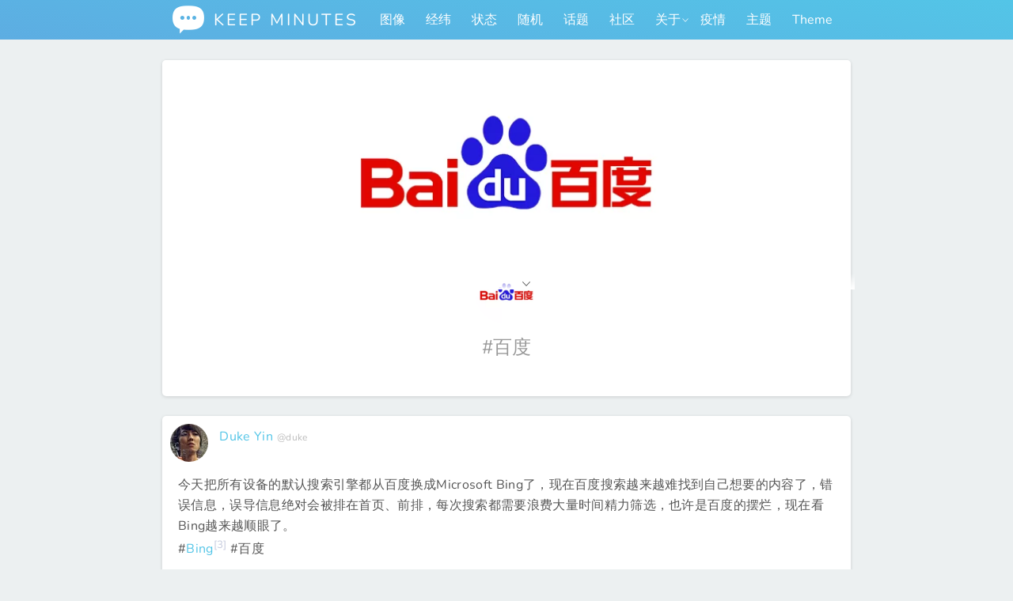

--- FILE ---
content_type: text/html; charset=UTF-8
request_url: https://keepmins.com/tag/%E7%99%BE%E5%BA%A6
body_size: 17530
content:
<!DOCTYPE html>
<html lang="zh-Hans">
<head>
<meta http-equiv="Content-Type" content="text/html; charset=UTF-8" />
<meta name="renderer" content="webkit">
<meta name="viewport" content="width=device-width, initial-scale=1, viewport-fit=cover, shrink-to-fit=no" />
<meta name="apple-mobile-web-app-status-bar-style" content="black" />
<meta name="mobile-web-app-capable" content="yes" />
<meta name="apple-mobile-web-app-capable" content="yes" />
<meta name="apple-mobile-web-app-title" content="KeepMins" />
<meta name="application-name" content="KEEP MINUTES">
<meta name="msapplication-starturl" content="https://keepmins.com/">
<meta name="theme-color" content="#1a1a1c" />
<meta name="twitter:image" content="https://keepmins.com/wp-content/themes/keep-minutes-2/assets/images/iosicon.png" />
<link rel="apple-touch-icon-precomposed" href="https://keepmins.com/wp-content/themes/keep-minutes-2/assets/images/iosicon.png">
<link rel="manifest" href="https://keepmins.com/wp-content/themes/keep-minutes-2/manifest.json.php">
<title>百度 &#8211; KEEP MINUTES</title>
<meta name='robots' content='max-image-preview:large' />
<script>
var ajaxUrl                 = "https://keepmins.com/wp-admin/admin-ajax.php?p2ajax=true";
var ajaxReadUrl             = "https://keepmins.com/feed/p2.ajax?p2ajax=true";
var updateRate              = "30000"; // 30 seconds
var nonce                   = "1c78121ceb";
var login_url               = "https://keepmins.com/wp-login.php?redirect_to=https%3A%2F%2Fkeepmins.com%2Ftag%2F%25E7%2599%25BE%25E5%25BA%25A6";
var templateDir             = "https://keepmins.com/wp-content/themes/keep-minutes-2";
var isFirstFrontPage        = 0;
var isFrontPage             = 0;
var isSingle                = 0;
var isPage                  = 0;
var pageTemplate	        = "page";
var isArchive		        = 1;
var isSearch		        = 0;
var isUserLoggedIn          = 0;
var prologueTagsuggest      = 1;
var prologuePostsUpdates    = 1;
var prologueCommentsUpdates = 1;
var lastPostId 				= 22911;
var getPostsUpdate          = 0;
var getCommentsUpdate       = 0;
var hasIdentity				= 0;
var mediabox       			= 0;
var inlineEditPosts         = 1;
var inlineEditComments      = 1;
var wpUrl                   = "https://keepmins.com";
var rssUrl                  = "https://keepmins.com/feed";
var pageLoadTime            = "2026-01-18 07:52:38";
var commentsOnPost          = new Array;
var postsOnPage             = new Array;
var postsOnPageQS           = '';
var currPost                = -1;
var currComment             = -1;
var commentLoop             = false;
var lcwidget                = false;
var hidecomments            = false;
var commentsLists           = '';
var newUnseenUpdates        = 0;
var mentionData             = null;
var p2CurrentVersion        = 6;
var p2StoredVersion         = 6;
var wpLocale 				= {"month":["1 \u6708","2 \u6708","3 \u6708","4 \u6708","5 \u6708","6 \u6708","7 \u6708","8 \u6708","9 \u6708","10 \u6708","11 \u6708","12 \u6708"],"monthabbrev":["1 \u6708","2 \u6708","3 \u6708","4 \u6708","5 \u6708","6 \u6708","7 \u6708","8 \u6708","9 \u6708","10 \u6708","11 \u6708","12 \u6708"],"weekday":["\u661f\u671f\u65e5","\u661f\u671f\u4e00","\u661f\u671f\u4e8c","\u661f\u671f\u4e09","\u661f\u671f\u56db","\u661f\u671f\u4e94","\u661f\u671f\u516d"],"weekdayabbrev":["\u5468\u65e5","\u5468\u4e00","\u5468\u4e8c","\u5468\u4e09","\u5468\u56db","\u5468\u4e94","\u5468\u516d"]};
</script>
<link rel="alternate" type="application/rss+xml" title="KEEP MINUTES &raquo; Feed" href="https://keepmins.com/feed" />
<link rel="alternate" type="application/rss+xml" title="KEEP MINUTES &raquo; 评论 Feed" href="https://keepmins.com/comments/feed" />
<link rel="alternate" type="application/rss+xml" title="KEEP MINUTES &raquo; 百度 标签 Feed" href="https://keepmins.com/tag/%e7%99%be%e5%ba%a6/feed" />
<style id='wp-img-auto-sizes-contain-inline-css'>
img:is([sizes=auto i],[sizes^="auto," i]){contain-intrinsic-size:3000px 1500px}
/*# sourceURL=wp-img-auto-sizes-contain-inline-css */
</style>
<style id='wp-block-library-inline-css'>
:root{--wp-block-synced-color:#7a00df;--wp-block-synced-color--rgb:122,0,223;--wp-bound-block-color:var(--wp-block-synced-color);--wp-editor-canvas-background:#ddd;--wp-admin-theme-color:#007cba;--wp-admin-theme-color--rgb:0,124,186;--wp-admin-theme-color-darker-10:#006ba1;--wp-admin-theme-color-darker-10--rgb:0,107,160.5;--wp-admin-theme-color-darker-20:#005a87;--wp-admin-theme-color-darker-20--rgb:0,90,135;--wp-admin-border-width-focus:2px}@media (min-resolution:192dpi){:root{--wp-admin-border-width-focus:1.5px}}.wp-element-button{cursor:pointer}:root .has-very-light-gray-background-color{background-color:#eee}:root .has-very-dark-gray-background-color{background-color:#313131}:root .has-very-light-gray-color{color:#eee}:root .has-very-dark-gray-color{color:#313131}:root .has-vivid-green-cyan-to-vivid-cyan-blue-gradient-background{background:linear-gradient(135deg,#00d084,#0693e3)}:root .has-purple-crush-gradient-background{background:linear-gradient(135deg,#34e2e4,#4721fb 50%,#ab1dfe)}:root .has-hazy-dawn-gradient-background{background:linear-gradient(135deg,#faaca8,#dad0ec)}:root .has-subdued-olive-gradient-background{background:linear-gradient(135deg,#fafae1,#67a671)}:root .has-atomic-cream-gradient-background{background:linear-gradient(135deg,#fdd79a,#004a59)}:root .has-nightshade-gradient-background{background:linear-gradient(135deg,#330968,#31cdcf)}:root .has-midnight-gradient-background{background:linear-gradient(135deg,#020381,#2874fc)}:root{--wp--preset--font-size--normal:16px;--wp--preset--font-size--huge:42px}.has-regular-font-size{font-size:1em}.has-larger-font-size{font-size:2.625em}.has-normal-font-size{font-size:var(--wp--preset--font-size--normal)}.has-huge-font-size{font-size:var(--wp--preset--font-size--huge)}.has-text-align-center{text-align:center}.has-text-align-left{text-align:left}.has-text-align-right{text-align:right}.has-fit-text{white-space:nowrap!important}#end-resizable-editor-section{display:none}.aligncenter{clear:both}.items-justified-left{justify-content:flex-start}.items-justified-center{justify-content:center}.items-justified-right{justify-content:flex-end}.items-justified-space-between{justify-content:space-between}.screen-reader-text{border:0;clip-path:inset(50%);height:1px;margin:-1px;overflow:hidden;padding:0;position:absolute;width:1px;word-wrap:normal!important}.screen-reader-text:focus{background-color:#ddd;clip-path:none;color:#444;display:block;font-size:1em;height:auto;left:5px;line-height:normal;padding:15px 23px 14px;text-decoration:none;top:5px;width:auto;z-index:100000}html :where(.has-border-color){border-style:solid}html :where([style*=border-top-color]){border-top-style:solid}html :where([style*=border-right-color]){border-right-style:solid}html :where([style*=border-bottom-color]){border-bottom-style:solid}html :where([style*=border-left-color]){border-left-style:solid}html :where([style*=border-width]){border-style:solid}html :where([style*=border-top-width]){border-top-style:solid}html :where([style*=border-right-width]){border-right-style:solid}html :where([style*=border-bottom-width]){border-bottom-style:solid}html :where([style*=border-left-width]){border-left-style:solid}html :where(img[class*=wp-image-]){height:auto;max-width:100%}:where(figure){margin:0 0 1em}html :where(.is-position-sticky){--wp-admin--admin-bar--position-offset:var(--wp-admin--admin-bar--height,0px)}@media screen and (max-width:600px){html :where(.is-position-sticky){--wp-admin--admin-bar--position-offset:0px}}

/*# sourceURL=wp-block-library-inline-css */
</style><style id='wp-block-image-inline-css'>
.wp-block-image>a,.wp-block-image>figure>a{display:inline-block}.wp-block-image img{box-sizing:border-box;height:auto;max-width:100%;vertical-align:bottom}@media not (prefers-reduced-motion){.wp-block-image img.hide{visibility:hidden}.wp-block-image img.show{animation:show-content-image .4s}}.wp-block-image[style*=border-radius] img,.wp-block-image[style*=border-radius]>a{border-radius:inherit}.wp-block-image.has-custom-border img{box-sizing:border-box}.wp-block-image.aligncenter{text-align:center}.wp-block-image.alignfull>a,.wp-block-image.alignwide>a{width:100%}.wp-block-image.alignfull img,.wp-block-image.alignwide img{height:auto;width:100%}.wp-block-image .aligncenter,.wp-block-image .alignleft,.wp-block-image .alignright,.wp-block-image.aligncenter,.wp-block-image.alignleft,.wp-block-image.alignright{display:table}.wp-block-image .aligncenter>figcaption,.wp-block-image .alignleft>figcaption,.wp-block-image .alignright>figcaption,.wp-block-image.aligncenter>figcaption,.wp-block-image.alignleft>figcaption,.wp-block-image.alignright>figcaption{caption-side:bottom;display:table-caption}.wp-block-image .alignleft{float:left;margin:.5em 1em .5em 0}.wp-block-image .alignright{float:right;margin:.5em 0 .5em 1em}.wp-block-image .aligncenter{margin-left:auto;margin-right:auto}.wp-block-image :where(figcaption){margin-bottom:1em;margin-top:.5em}.wp-block-image.is-style-circle-mask img{border-radius:9999px}@supports ((-webkit-mask-image:none) or (mask-image:none)) or (-webkit-mask-image:none){.wp-block-image.is-style-circle-mask img{border-radius:0;-webkit-mask-image:url('data:image/svg+xml;utf8,<svg viewBox="0 0 100 100" xmlns="http://www.w3.org/2000/svg"><circle cx="50" cy="50" r="50"/></svg>');mask-image:url('data:image/svg+xml;utf8,<svg viewBox="0 0 100 100" xmlns="http://www.w3.org/2000/svg"><circle cx="50" cy="50" r="50"/></svg>');mask-mode:alpha;-webkit-mask-position:center;mask-position:center;-webkit-mask-repeat:no-repeat;mask-repeat:no-repeat;-webkit-mask-size:contain;mask-size:contain}}:root :where(.wp-block-image.is-style-rounded img,.wp-block-image .is-style-rounded img){border-radius:9999px}.wp-block-image figure{margin:0}.wp-lightbox-container{display:flex;flex-direction:column;position:relative}.wp-lightbox-container img{cursor:zoom-in}.wp-lightbox-container img:hover+button{opacity:1}.wp-lightbox-container button{align-items:center;backdrop-filter:blur(16px) saturate(180%);background-color:#5a5a5a40;border:none;border-radius:4px;cursor:zoom-in;display:flex;height:20px;justify-content:center;opacity:0;padding:0;position:absolute;right:16px;text-align:center;top:16px;width:20px;z-index:100}@media not (prefers-reduced-motion){.wp-lightbox-container button{transition:opacity .2s ease}}.wp-lightbox-container button:focus-visible{outline:3px auto #5a5a5a40;outline:3px auto -webkit-focus-ring-color;outline-offset:3px}.wp-lightbox-container button:hover{cursor:pointer;opacity:1}.wp-lightbox-container button:focus{opacity:1}.wp-lightbox-container button:focus,.wp-lightbox-container button:hover,.wp-lightbox-container button:not(:hover):not(:active):not(.has-background){background-color:#5a5a5a40;border:none}.wp-lightbox-overlay{box-sizing:border-box;cursor:zoom-out;height:100vh;left:0;overflow:hidden;position:fixed;top:0;visibility:hidden;width:100%;z-index:100000}.wp-lightbox-overlay .close-button{align-items:center;cursor:pointer;display:flex;justify-content:center;min-height:40px;min-width:40px;padding:0;position:absolute;right:calc(env(safe-area-inset-right) + 16px);top:calc(env(safe-area-inset-top) + 16px);z-index:5000000}.wp-lightbox-overlay .close-button:focus,.wp-lightbox-overlay .close-button:hover,.wp-lightbox-overlay .close-button:not(:hover):not(:active):not(.has-background){background:none;border:none}.wp-lightbox-overlay .lightbox-image-container{height:var(--wp--lightbox-container-height);left:50%;overflow:hidden;position:absolute;top:50%;transform:translate(-50%,-50%);transform-origin:top left;width:var(--wp--lightbox-container-width);z-index:9999999999}.wp-lightbox-overlay .wp-block-image{align-items:center;box-sizing:border-box;display:flex;height:100%;justify-content:center;margin:0;position:relative;transform-origin:0 0;width:100%;z-index:3000000}.wp-lightbox-overlay .wp-block-image img{height:var(--wp--lightbox-image-height);min-height:var(--wp--lightbox-image-height);min-width:var(--wp--lightbox-image-width);width:var(--wp--lightbox-image-width)}.wp-lightbox-overlay .wp-block-image figcaption{display:none}.wp-lightbox-overlay button{background:none;border:none}.wp-lightbox-overlay .scrim{background-color:#fff;height:100%;opacity:.9;position:absolute;width:100%;z-index:2000000}.wp-lightbox-overlay.active{visibility:visible}@media not (prefers-reduced-motion){.wp-lightbox-overlay.active{animation:turn-on-visibility .25s both}.wp-lightbox-overlay.active img{animation:turn-on-visibility .35s both}.wp-lightbox-overlay.show-closing-animation:not(.active){animation:turn-off-visibility .35s both}.wp-lightbox-overlay.show-closing-animation:not(.active) img{animation:turn-off-visibility .25s both}.wp-lightbox-overlay.zoom.active{animation:none;opacity:1;visibility:visible}.wp-lightbox-overlay.zoom.active .lightbox-image-container{animation:lightbox-zoom-in .4s}.wp-lightbox-overlay.zoom.active .lightbox-image-container img{animation:none}.wp-lightbox-overlay.zoom.active .scrim{animation:turn-on-visibility .4s forwards}.wp-lightbox-overlay.zoom.show-closing-animation:not(.active){animation:none}.wp-lightbox-overlay.zoom.show-closing-animation:not(.active) .lightbox-image-container{animation:lightbox-zoom-out .4s}.wp-lightbox-overlay.zoom.show-closing-animation:not(.active) .lightbox-image-container img{animation:none}.wp-lightbox-overlay.zoom.show-closing-animation:not(.active) .scrim{animation:turn-off-visibility .4s forwards}}@keyframes show-content-image{0%{visibility:hidden}99%{visibility:hidden}to{visibility:visible}}@keyframes turn-on-visibility{0%{opacity:0}to{opacity:1}}@keyframes turn-off-visibility{0%{opacity:1;visibility:visible}99%{opacity:0;visibility:visible}to{opacity:0;visibility:hidden}}@keyframes lightbox-zoom-in{0%{transform:translate(calc((-100vw + var(--wp--lightbox-scrollbar-width))/2 + var(--wp--lightbox-initial-left-position)),calc(-50vh + var(--wp--lightbox-initial-top-position))) scale(var(--wp--lightbox-scale))}to{transform:translate(-50%,-50%) scale(1)}}@keyframes lightbox-zoom-out{0%{transform:translate(-50%,-50%) scale(1);visibility:visible}99%{visibility:visible}to{transform:translate(calc((-100vw + var(--wp--lightbox-scrollbar-width))/2 + var(--wp--lightbox-initial-left-position)),calc(-50vh + var(--wp--lightbox-initial-top-position))) scale(var(--wp--lightbox-scale));visibility:hidden}}
/*# sourceURL=https://keepmins.com/wp-includes/blocks/image/style.min.css */
</style>
<style id='wp-block-image-theme-inline-css'>
:root :where(.wp-block-image figcaption){color:#555;font-size:13px;text-align:center}.is-dark-theme :root :where(.wp-block-image figcaption){color:#ffffffa6}.wp-block-image{margin:0 0 1em}
/*# sourceURL=https://keepmins.com/wp-includes/blocks/image/theme.min.css */
</style>
<style id='wp-block-paragraph-inline-css'>
.is-small-text{font-size:.875em}.is-regular-text{font-size:1em}.is-large-text{font-size:2.25em}.is-larger-text{font-size:3em}.has-drop-cap:not(:focus):first-letter{float:left;font-size:8.4em;font-style:normal;font-weight:100;line-height:.68;margin:.05em .1em 0 0;text-transform:uppercase}body.rtl .has-drop-cap:not(:focus):first-letter{float:none;margin-left:.1em}p.has-drop-cap.has-background{overflow:hidden}:root :where(p.has-background){padding:1.25em 2.375em}:where(p.has-text-color:not(.has-link-color)) a{color:inherit}p.has-text-align-left[style*="writing-mode:vertical-lr"],p.has-text-align-right[style*="writing-mode:vertical-rl"]{rotate:180deg}
/*# sourceURL=https://keepmins.com/wp-includes/blocks/paragraph/style.min.css */
</style>
<style id='wp-block-quote-inline-css'>
.wp-block-quote{box-sizing:border-box;overflow-wrap:break-word}.wp-block-quote.is-large:where(:not(.is-style-plain)),.wp-block-quote.is-style-large:where(:not(.is-style-plain)){margin-bottom:1em;padding:0 1em}.wp-block-quote.is-large:where(:not(.is-style-plain)) p,.wp-block-quote.is-style-large:where(:not(.is-style-plain)) p{font-size:1.5em;font-style:italic;line-height:1.6}.wp-block-quote.is-large:where(:not(.is-style-plain)) cite,.wp-block-quote.is-large:where(:not(.is-style-plain)) footer,.wp-block-quote.is-style-large:where(:not(.is-style-plain)) cite,.wp-block-quote.is-style-large:where(:not(.is-style-plain)) footer{font-size:1.125em;text-align:right}.wp-block-quote>cite{display:block}
/*# sourceURL=https://keepmins.com/wp-includes/blocks/quote/style.min.css */
</style>
<style id='wp-block-quote-theme-inline-css'>
.wp-block-quote{border-left:.25em solid;margin:0 0 1.75em;padding-left:1em}.wp-block-quote cite,.wp-block-quote footer{color:currentColor;font-size:.8125em;font-style:normal;position:relative}.wp-block-quote:where(.has-text-align-right){border-left:none;border-right:.25em solid;padding-left:0;padding-right:1em}.wp-block-quote:where(.has-text-align-center){border:none;padding-left:0}.wp-block-quote.is-large,.wp-block-quote.is-style-large,.wp-block-quote:where(.is-style-plain){border:none}
/*# sourceURL=https://keepmins.com/wp-includes/blocks/quote/theme.min.css */
</style>
<style id='global-styles-inline-css'>
:root{--wp--preset--aspect-ratio--square: 1;--wp--preset--aspect-ratio--4-3: 4/3;--wp--preset--aspect-ratio--3-4: 3/4;--wp--preset--aspect-ratio--3-2: 3/2;--wp--preset--aspect-ratio--2-3: 2/3;--wp--preset--aspect-ratio--16-9: 16/9;--wp--preset--aspect-ratio--9-16: 9/16;--wp--preset--color--black: #000000;--wp--preset--color--cyan-bluish-gray: #abb8c3;--wp--preset--color--white: #ffffff;--wp--preset--color--pale-pink: #f78da7;--wp--preset--color--vivid-red: #cf2e2e;--wp--preset--color--luminous-vivid-orange: #ff6900;--wp--preset--color--luminous-vivid-amber: #fcb900;--wp--preset--color--light-green-cyan: #7bdcb5;--wp--preset--color--vivid-green-cyan: #00d084;--wp--preset--color--pale-cyan-blue: #8ed1fc;--wp--preset--color--vivid-cyan-blue: #0693e3;--wp--preset--color--vivid-purple: #9b51e0;--wp--preset--gradient--vivid-cyan-blue-to-vivid-purple: linear-gradient(135deg,rgb(6,147,227) 0%,rgb(155,81,224) 100%);--wp--preset--gradient--light-green-cyan-to-vivid-green-cyan: linear-gradient(135deg,rgb(122,220,180) 0%,rgb(0,208,130) 100%);--wp--preset--gradient--luminous-vivid-amber-to-luminous-vivid-orange: linear-gradient(135deg,rgb(252,185,0) 0%,rgb(255,105,0) 100%);--wp--preset--gradient--luminous-vivid-orange-to-vivid-red: linear-gradient(135deg,rgb(255,105,0) 0%,rgb(207,46,46) 100%);--wp--preset--gradient--very-light-gray-to-cyan-bluish-gray: linear-gradient(135deg,rgb(238,238,238) 0%,rgb(169,184,195) 100%);--wp--preset--gradient--cool-to-warm-spectrum: linear-gradient(135deg,rgb(74,234,220) 0%,rgb(151,120,209) 20%,rgb(207,42,186) 40%,rgb(238,44,130) 60%,rgb(251,105,98) 80%,rgb(254,248,76) 100%);--wp--preset--gradient--blush-light-purple: linear-gradient(135deg,rgb(255,206,236) 0%,rgb(152,150,240) 100%);--wp--preset--gradient--blush-bordeaux: linear-gradient(135deg,rgb(254,205,165) 0%,rgb(254,45,45) 50%,rgb(107,0,62) 100%);--wp--preset--gradient--luminous-dusk: linear-gradient(135deg,rgb(255,203,112) 0%,rgb(199,81,192) 50%,rgb(65,88,208) 100%);--wp--preset--gradient--pale-ocean: linear-gradient(135deg,rgb(255,245,203) 0%,rgb(182,227,212) 50%,rgb(51,167,181) 100%);--wp--preset--gradient--electric-grass: linear-gradient(135deg,rgb(202,248,128) 0%,rgb(113,206,126) 100%);--wp--preset--gradient--midnight: linear-gradient(135deg,rgb(2,3,129) 0%,rgb(40,116,252) 100%);--wp--preset--font-size--small: 13px;--wp--preset--font-size--medium: 20px;--wp--preset--font-size--large: 36px;--wp--preset--font-size--x-large: 42px;--wp--preset--spacing--20: 0.44rem;--wp--preset--spacing--30: 0.67rem;--wp--preset--spacing--40: 1rem;--wp--preset--spacing--50: 1.5rem;--wp--preset--spacing--60: 2.25rem;--wp--preset--spacing--70: 3.38rem;--wp--preset--spacing--80: 5.06rem;--wp--preset--shadow--natural: 6px 6px 9px rgba(0, 0, 0, 0.2);--wp--preset--shadow--deep: 12px 12px 50px rgba(0, 0, 0, 0.4);--wp--preset--shadow--sharp: 6px 6px 0px rgba(0, 0, 0, 0.2);--wp--preset--shadow--outlined: 6px 6px 0px -3px rgb(255, 255, 255), 6px 6px rgb(0, 0, 0);--wp--preset--shadow--crisp: 6px 6px 0px rgb(0, 0, 0);}:where(.is-layout-flex){gap: 0.5em;}:where(.is-layout-grid){gap: 0.5em;}body .is-layout-flex{display: flex;}.is-layout-flex{flex-wrap: wrap;align-items: center;}.is-layout-flex > :is(*, div){margin: 0;}body .is-layout-grid{display: grid;}.is-layout-grid > :is(*, div){margin: 0;}:where(.wp-block-columns.is-layout-flex){gap: 2em;}:where(.wp-block-columns.is-layout-grid){gap: 2em;}:where(.wp-block-post-template.is-layout-flex){gap: 1.25em;}:where(.wp-block-post-template.is-layout-grid){gap: 1.25em;}.has-black-color{color: var(--wp--preset--color--black) !important;}.has-cyan-bluish-gray-color{color: var(--wp--preset--color--cyan-bluish-gray) !important;}.has-white-color{color: var(--wp--preset--color--white) !important;}.has-pale-pink-color{color: var(--wp--preset--color--pale-pink) !important;}.has-vivid-red-color{color: var(--wp--preset--color--vivid-red) !important;}.has-luminous-vivid-orange-color{color: var(--wp--preset--color--luminous-vivid-orange) !important;}.has-luminous-vivid-amber-color{color: var(--wp--preset--color--luminous-vivid-amber) !important;}.has-light-green-cyan-color{color: var(--wp--preset--color--light-green-cyan) !important;}.has-vivid-green-cyan-color{color: var(--wp--preset--color--vivid-green-cyan) !important;}.has-pale-cyan-blue-color{color: var(--wp--preset--color--pale-cyan-blue) !important;}.has-vivid-cyan-blue-color{color: var(--wp--preset--color--vivid-cyan-blue) !important;}.has-vivid-purple-color{color: var(--wp--preset--color--vivid-purple) !important;}.has-black-background-color{background-color: var(--wp--preset--color--black) !important;}.has-cyan-bluish-gray-background-color{background-color: var(--wp--preset--color--cyan-bluish-gray) !important;}.has-white-background-color{background-color: var(--wp--preset--color--white) !important;}.has-pale-pink-background-color{background-color: var(--wp--preset--color--pale-pink) !important;}.has-vivid-red-background-color{background-color: var(--wp--preset--color--vivid-red) !important;}.has-luminous-vivid-orange-background-color{background-color: var(--wp--preset--color--luminous-vivid-orange) !important;}.has-luminous-vivid-amber-background-color{background-color: var(--wp--preset--color--luminous-vivid-amber) !important;}.has-light-green-cyan-background-color{background-color: var(--wp--preset--color--light-green-cyan) !important;}.has-vivid-green-cyan-background-color{background-color: var(--wp--preset--color--vivid-green-cyan) !important;}.has-pale-cyan-blue-background-color{background-color: var(--wp--preset--color--pale-cyan-blue) !important;}.has-vivid-cyan-blue-background-color{background-color: var(--wp--preset--color--vivid-cyan-blue) !important;}.has-vivid-purple-background-color{background-color: var(--wp--preset--color--vivid-purple) !important;}.has-black-border-color{border-color: var(--wp--preset--color--black) !important;}.has-cyan-bluish-gray-border-color{border-color: var(--wp--preset--color--cyan-bluish-gray) !important;}.has-white-border-color{border-color: var(--wp--preset--color--white) !important;}.has-pale-pink-border-color{border-color: var(--wp--preset--color--pale-pink) !important;}.has-vivid-red-border-color{border-color: var(--wp--preset--color--vivid-red) !important;}.has-luminous-vivid-orange-border-color{border-color: var(--wp--preset--color--luminous-vivid-orange) !important;}.has-luminous-vivid-amber-border-color{border-color: var(--wp--preset--color--luminous-vivid-amber) !important;}.has-light-green-cyan-border-color{border-color: var(--wp--preset--color--light-green-cyan) !important;}.has-vivid-green-cyan-border-color{border-color: var(--wp--preset--color--vivid-green-cyan) !important;}.has-pale-cyan-blue-border-color{border-color: var(--wp--preset--color--pale-cyan-blue) !important;}.has-vivid-cyan-blue-border-color{border-color: var(--wp--preset--color--vivid-cyan-blue) !important;}.has-vivid-purple-border-color{border-color: var(--wp--preset--color--vivid-purple) !important;}.has-vivid-cyan-blue-to-vivid-purple-gradient-background{background: var(--wp--preset--gradient--vivid-cyan-blue-to-vivid-purple) !important;}.has-light-green-cyan-to-vivid-green-cyan-gradient-background{background: var(--wp--preset--gradient--light-green-cyan-to-vivid-green-cyan) !important;}.has-luminous-vivid-amber-to-luminous-vivid-orange-gradient-background{background: var(--wp--preset--gradient--luminous-vivid-amber-to-luminous-vivid-orange) !important;}.has-luminous-vivid-orange-to-vivid-red-gradient-background{background: var(--wp--preset--gradient--luminous-vivid-orange-to-vivid-red) !important;}.has-very-light-gray-to-cyan-bluish-gray-gradient-background{background: var(--wp--preset--gradient--very-light-gray-to-cyan-bluish-gray) !important;}.has-cool-to-warm-spectrum-gradient-background{background: var(--wp--preset--gradient--cool-to-warm-spectrum) !important;}.has-blush-light-purple-gradient-background{background: var(--wp--preset--gradient--blush-light-purple) !important;}.has-blush-bordeaux-gradient-background{background: var(--wp--preset--gradient--blush-bordeaux) !important;}.has-luminous-dusk-gradient-background{background: var(--wp--preset--gradient--luminous-dusk) !important;}.has-pale-ocean-gradient-background{background: var(--wp--preset--gradient--pale-ocean) !important;}.has-electric-grass-gradient-background{background: var(--wp--preset--gradient--electric-grass) !important;}.has-midnight-gradient-background{background: var(--wp--preset--gradient--midnight) !important;}.has-small-font-size{font-size: var(--wp--preset--font-size--small) !important;}.has-medium-font-size{font-size: var(--wp--preset--font-size--medium) !important;}.has-large-font-size{font-size: var(--wp--preset--font-size--large) !important;}.has-x-large-font-size{font-size: var(--wp--preset--font-size--x-large) !important;}
/*# sourceURL=global-styles-inline-css */
</style>

<style id='classic-theme-styles-inline-css'>
/*! This file is auto-generated */
.wp-block-button__link{color:#fff;background-color:#32373c;border-radius:9999px;box-shadow:none;text-decoration:none;padding:calc(.667em + 2px) calc(1.333em + 2px);font-size:1.125em}.wp-block-file__button{background:#32373c;color:#fff;text-decoration:none}
/*# sourceURL=/wp-includes/css/classic-themes.min.css */
</style>
<link rel='stylesheet' id='keep-minutes-2-css' href='https://keepmins.com/wp-content/themes/keep-minutes-2/style.css?ver=2.9.15.4' media='all' />
<link rel='stylesheet' id='iconfont-css' href='https://keepmins.com/wp-content/themes/keep-minutes-2/assets/fonts/iconfont.css?ver=2.9.15.4' media='all' />
<link rel='stylesheet' id='qweather-css' href='https://keepmins.com/wp-content/themes/keep-minutes-2/assets/fonts/qweather-icons.css?ver=2.9.15.4' media='all' />
<link rel='stylesheet' id='main-css' href='https://keepmins.com/wp-content/themes/keep-minutes-2/assets/css/main.min.css?ver=2.9.15.4' media='all' />
<link rel='stylesheet' id='block-gallery-css' href='https://keepmins.com/wp-includes/blocks/gallery/style.min.css?ver=2.9.15.4' media='all' />
<link rel='stylesheet' id='block-gallery-theme-css' href='https://keepmins.com/wp-includes/blocks/gallery/theme.min.css?ver=2.9.15.4' media='all' />
<link rel='stylesheet' id='block-image-css' href='https://keepmins.com/wp-includes/blocks/image/style.min.css?ver=2.9.15.4' media='all' />
<link rel='stylesheet' id='block-image-theme-css' href='https://keepmins.com/wp-includes/blocks/image/theme.min.css?ver=2.9.15.4' media='all' />
<link rel='stylesheet' id='dark-css' href='https://keepmins.com/wp-content/themes/keep-minutes-2/assets/css/dark.min.css?ver=2.9.15.4' media='all' />
<script src="https://keepmins.com/wp-includes/js/jquery/jquery.min.js?ver=3.7.1" id="jquery-core-js"></script>
<script src="https://keepmins.com/wp-includes/js/jquery/jquery-migrate.min.js?ver=3.4.1" id="jquery-migrate-js"></script>
<script src="https://keepmins.com/wp-includes/js/jquery/jquery.color.min.js?ver=3.0.0" id="jquery-color-js"></script>
<script src="https://keepmins.com/wp-content/themes/keep-minutes-2/assets/js/venobox.min.js?ver=2.0.4" id="venobox-js"></script>
<script src="https://keepmins.com/wp-content/themes/keep-minutes-2/assets/js/jquery.expander.min.js?ver=2.0.1" id="expander-js"></script>
<script id="utils-js-extra">
var userSettings = {"url":"/","uid":"0","time":"1768722758","secure":"1"};
//# sourceURL=utils-js-extra
</script>
<script src="https://keepmins.com/wp-includes/js/utils.min.js?ver=6.9" id="utils-js"></script>
<script src="https://keepmins.com/wp-includes/js/comment-reply.min.js?ver=6.9" id="comment-reply-js" defer data-wp-strategy="async" data-wp-fetchpriority="low"></script>
<script src="https://keepmins.com/wp-content/themes/keep-minutes-2/assets/js/jquery.scrollTo-min.js?ver=2.1.2" id="scrollit-js"></script>
<script src="https://keepmins.com/wp-content/themes/keep-minutes-2/assets/js/wp-locale.js?ver=20191003" id="wp-locale-js"></script>
<script src="https://keepmins.com/wp-content/themes/keep-minutes-2/assets/js/animsition.min.js?ver=4.0.2" id="animsition-js"></script>
<script id="kmjs-js-extra">
var p2txt = {"ajaxurl":"https://keepmins.com/wp-admin/admin-ajax.php","sitename":"KEEP MINUTES","language":"zh_CN","logout_url":"https://keepmins.com/wp-login.php?action=logout&redirect_to=https%3A%2F%2Fkeepmins.com&_wpnonce=6f242a079c","logout_confirm":"\u786e\u5b9a\u8981\u6ce8\u9500\u5417\uff1f","logout":"\u6ce8\u9500","icon":"https://keepmins.com/wp-content/themes/keep-minutes-2/i/iosicon.png","tags":"\u003Cbr /\u003E\u6807\u7b7e\uff1a","tagit":"\u6807\u7b7e","citation":"\u6765\u6e90/\u4f5c\u8005","title":"\u6807\u9898","enter_url":"\u8bf7\u8f93\u5165\u94fe\u63a5\u5730\u5740\u3002","enter_percent":"\u8f93\u5165\u767e\u5206\u6570\uff0c\u53ea\u63a5\u53d7\u6570\u5b57\u3002","number_only":"\u4f60\u5fc5\u987b\u8f93\u5165\u6570\u5b57\u3002","create_poll":"\u521b\u5efa\u6295\u7968","create_list":"\u521b\u5efa\u5217\u8868","poll_error":"\u81f3\u5c11\u9700\u89812\u4e2a\u6709\u6548\u7684\u9009\u9879\u3002","error":"\u9519\u8bef","choice":"\u9009\u9879","list":"\u5217\u8868","goto_homepage":"\u4e3b\u9875","n_new_updates":"%d \u6761\u65b0\u7684\u5fae\u6587","n_new_comments":"%d \u6761\u65b0\u8bc4\u8bba","jump_to_top":"\u56de\u9876\u90e8","not_posted_error":"\u51fa\u9519\u4e86\uff0c\u5f88\u9057\u61be\u4f60\u7684\u5fae\u6587\u6ca1\u53d1\u51fa\u53bb","update_posted":"\u4f60\u7684\u5fae\u6587\u5df2\u53d1\u5e03","loading":"\u8f7d\u5165\u4e2d...","ok":"\u786e\u5b9a","cancel":"\u53d6\u6d88","save":"\u4fdd\u5b58","like":"\u559c\u6b22","required_field":"\u5fc5\u586b\u9879\u4e0d\u80fd\u4e3a\u7a7a\u3002","hide_threads":"\u5185\u5bb9\u4e0d\u80fd\u4e3a\u7a7a\u3002","show_threads":"\u663e\u793a\u6761\u76ee","unsaved_changes":"\u5982\u679c\u7ee7\u7eed\uff0c\u4f60\u7684\u8bc4\u8bba\u6216\u5fae\u6587\u5c06\u4f1a\u4e22\u5931\u3002","date_time_format":"%1$s %2$s","url_empty":"\u672a\u586b\u5199\u7f51\u5740\u6216\u7f51\u5740\u683c\u5f0f\u9519\u8bef\u3002","input_wrong":"\u60a8\u7684\u8f93\u5165\u6709\u8bef\uff0c\u8bf7\u91cd\u8bd5\u3002","read_more":"\u9605\u8bfb\u66f4\u591a","read_less":"\u6536\u8d77","date_format":"Y\u5e74n\u6708j\u65e5","time_format":"H:i","image_width":"1024","image_quality":"0.8","max_char":"280","autocomplete_prompt":"\u5728@\u4e4b\u540e\u952e\u5165\u540d\u5b57\u6216\u6635\u79f0\uff0c\u627e\u5230\u5728\u8fd9\u91cc\u7684\u670b\u53cb","no_matches":"\u4e0d\u5339\u914d.","admin_bar":"\u8bf7\u5728\u540e\u53f0 - \u7528\u6237 - \u4e2a\u4eba\u8d44\u6599\u5904\u5173\u95ed\u5de5\u5177\u680f\u3002","comment_cancel_ays":"\u4f60\u786e\u5b9a\u8981\u6e05\u9664\u5417\uff1f\u6240\u6709\u5185\u5bb9\u5c06\u4f1a\u88ab\u5220\u9664\u3002","oops_not_logged_in":"\u5443\uff01\u4f60\u597d\u50cf\u8fd8\u6ca1\u767b\u5f55\u3002","login_failed":"\u9519\u8bef\uff1a\u767b\u5f55\u5931\u8d25\uff0c\u60a8\u6240\u63d0\u4f9b\u7684\u4fe1\u606f\u4e0d\u6b63\u786e\u3002","already_liked":"\u4f60\u5df2\u7ecf\u559c\u6b22\u8fc7\u6b64\u5185\u5bb9\u4e86\u3002","please_log_in":"\u8bf7\u91cd\u65b0\u767b\u5f55","whoops_maybe_offline":"\u68c0\u6d4b\u5230\u672a\u767b\u5f55\u5230\u670d\u52a1\u5668\uff0c\u65f6\u5149\u673a\u8fde\u63a5\u5df2\u65ad\u5f00\u3002","geo_bingmap_key":"ApExazmf8Tdjk8l-rigQeVH7GSv9xngakUlaaJzpcCxvrMxRa-8jY9XOfJtdoa7a","geo_qqmap_key":"KNABZ-TFCA4-PY5UU-XP4VW-546TE-JLBLU","weather_key":"c5d5cc117d2a40f4a8f8b1263abe46b9","weather_api_host":"mk6cdbh2qq.re.qweatherapi.com","geo_im_here":"\u6211\u5728 ","geo_browser_spt":"\u5f53\u524d\u6d4f\u89c8\u5668\u4e0d\u652f\u6301\u83b7\u53d6\u5730\u7406\u4f4d\u7f6e\u3002","geo_no_permission":"\u6ca1\u6709\u83b7\u53d6\u5730\u7406\u4f4d\u7f6e\u7684\u6743\u9650\u3002","geo_not_avail":"\u5730\u7406\u4f4d\u7f6e\u4e0d\u53ef\u7528\u3002","geo_timeout":"\u5730\u7406\u4f4d\u7f6e\u83b7\u53d6\u8d85\u65f6\u3002","geo_unknow":"\u672a\u77e5\u9519\u8bef\u3002","trash_cofirm":"\u4f60\u786e\u5b9a\u8981\u5c06\u6b64\u9879\u653e\u5165\u56de\u6536\u7ad9\u5417\uff1f","delete_error":"\u9519\u8bef\uff1a\u672a\u7ecf\u6388\u6743\u3002 \u5220\u9664\u5931\u8d25\u3002","upload_title":"\u9009\u62e9\u5982\u4f55\u63d2\u5165\u89c6\u9891","upload_dec":"\u4e0a\u4f20\u89c6\u9891\u5230\u5a92\u4f53\u5e93\u6216\u5728\u8868\u5355\u7c98\u8d34\u89c6\u9891\u5730\u5740\u3002","upload_media_l":"\u5a92\u4f53\u5e93","upload_url":"\u89c6\u9891\u5730\u5740","vote_one":"\u60a8\u53ea\u80fd\u6295\u4e00\u6b21\u7968\u3002","erase":"\u6e05\u9664","nothingToErase":"\u6ca1\u6709\u53ef\u6e05\u9664\u7684\u9879\u3002","set_visitor_id":"\u8bbe\u7f6e\u6211\u7684\u4e34\u65f6\u8eab\u4efd"};
try{convertEntities(p2txt);}catch(e){};;
//# sourceURL=kmjs-js-extra
</script>
<script src="https://keepmins.com/wp-content/themes/keep-minutes-2/assets/js/scripts.min.js?ver=2.9.15.4" id="kmjs-js" defer data-wp-strategy="defer"></script>
<link rel="https://api.w.org/" href="https://keepmins.com/wp-json/" /><link rel="alternate" title="JSON" type="application/json" href="https://keepmins.com/wp-json/wp/v2/tags/271" /><link rel="EditURI" type="application/rsd+xml" title="RSD" href="https://keepmins.com/xmlrpc.php?rsd" />
<meta name="generator" content="WordPress 6.9" />
<script>var cov__contry = "China";var cov__contry_text = "中国";var cov__mbx_token = "pk.eyJ1IjoiZnJlZWR1a2UiLCJhIjoiY2s4YWg2ZnNjMDI0NjNrbzNhOXhkZjg5diJ9.cY3pTJg5vdU4SC2D7UnU1Q";var cov__err_msg ="获取数据失败，可能是您所选择的地点暂无数据，也可能API暂时无法访问。";var cov__plugin_dir = "https://keepmins.com/wp-content/plugins/corona-virus-data/";var cov__cases = "确诊病例";var cov__deaths = "死亡病例";var cov__recoverd = "治愈病例";var cov__cases_today = "新增确诊";var cov__deaths_today = "新增死亡";var cov__critical = "危重病例";var cov__active = "现存病例";var cov__casepmillion = "每百万人病数";var cov__deathspmillion = "每百万人死亡数";var cov__history_global = "全球每日数据";var cov__history_c = "每日数据";var cov__popu = "人口";</script><style type="text/css">
.is-js .hide-if-js {
	display: none;
}
.p2-task-list ul {
	margin-left: 0 !important;
}
.p2-task-list ul ul {
	margin-left: 20px !important;
}
.p2-task-list li {
	list-style: none;
}
</style>
<script type="text/javascript">
jQuery( function( $ ) {
	$( 'body' )
		.addClass( 'is-js' )
		.delegate( '.p2-task-list :checkbox', 'click', function() {
			var $this = $( this ),
			    $li = $this.parents( 'li:first' ),
			    $form = $this.parents( 'form:first' ),
			    data = $li.find( ':input' ).serialize(),
			    colorEl = $li, origColor = $li.css( 'background-color' ), color;

			while ( colorEl.get(0).tagName && colorEl.css( 'background-color' ).match( /^\s*(rgba\s*\(\s*0+\s*,\s*0+\s*,\s*0+\s*,\s*0+\s*\)|transparent)\s*$/ ) ) {
				colorEl = colorEl.parent();
			}

			color = colorEl.get(0).tagName ? colorEl.css( 'background-color' ) : '#ffffff';

			data += '&ajax=1&' + $form.find( '.submit :input' ).serialize();

			$.post( $form.attr( 'action' ), data, function( response ) {
				if ( '1' === response )
					$li.css( 'background-color', '#F6F3D1' ).animate( { backgroundColor: color }, 'slow', function() { $li.css( 'background-color', origColor ); } );
			} );
	} );
} );
</script>
	<style id="p2-header-style" type="text/css">
		</style>
<link rel="icon" href="https://keepmins.com/wp-content/uploads/2015/08/cropped-siteicon-1.webp" sizes="32x32" />
<link rel="icon" href="https://keepmins.com/wp-content/uploads/2015/08/cropped-siteicon-1.webp" sizes="192x192" />
<link rel="apple-touch-icon" href="https://keepmins.com/wp-content/uploads/2015/08/cropped-siteicon-1.webp" />
<meta name="msapplication-TileImage" content="https://keepmins.com/wp-content/uploads/2015/08/cropped-siteicon-1.webp" />
</head>
<body class="archive tag tag-271 wp-embed-responsive wp-theme-keep-minutes-2">
<header id="header">
	<div class="sleeve">
		<h1>
		<a href="https://keepmins.com/" class="siteicon">
				<i class="icon iconfont">&#xe621;</i>
				KEEP MINUTES</a>
		</h1>
			<nav role="navigation" id="site-navigation" class="main-navigation">
		<div id="mean-menu" class="menu-menu-container"><ul id="primary-menu" class="menu"><li id="menu-item-16249" class="menu-item menu-item-type-post_type menu-item-object-page menu-item-16249"><a href="https://keepmins.com/images" title="所有附带的图片">图像</a></li>
<li id="menu-item-17186" class="menu-item menu-item-type-post_type menu-item-object-page menu-item-17186"><a href="https://keepmins.com/geo-list" title="签到列表">经纬</a></li>
<li id="menu-item-21475" class="menu-item menu-item-type-custom menu-item-object-custom menu-item-21475"><a href="https://keepmins.com/type/aside/">状态</a></li>
<li id="menu-item-14972" class="menu-item menu-item-type-post_type menu-item-object-page menu-item-14972"><a href="https://keepmins.com/random" title="随便来一句！">随机</a></li>
<li id="menu-item-20863" class="menu-item menu-item-type-post_type menu-item-object-page menu-item-20863"><a href="https://keepmins.com/topics">话题</a></li>
<li id="menu-item-21499" class="menu-item menu-item-type-post_type menu-item-object-page menu-item-21499"><a href="https://keepmins.com/community">社区</a></li>
<li id="menu-item-315" class="menu-item menu-item-type-post_type menu-item-object-page menu-item-has-children menu-item-315"><a href="https://keepmins.com/about" title="关于本站">关于</a>
<ul class="sub-menu">
	<li id="menu-item-16080" class="menu-item menu-item-type-post_type menu-item-object-page menu-item-16080"><a href="https://keepmins.com/statistics" title="全站统计信息">统计</a></li>
	<li id="menu-item-22408" class="menu-item menu-item-type-post_type menu-item-object-page menu-item-22408"><a href="https://keepmins.com/game-log">游戏记录</a></li>
</ul>
</li>
<li id="menu-item-20608" class="menu-item menu-item-type-post_type menu-item-object-page menu-item-20608"><a href="https://keepmins.com/cov-19">疫情</a></li>
<li id="menu-item-17129" class="menu-item menu-item-type-custom menu-item-object-custom menu-item-17129"><a href="https://keepmins.com/purchase/" title="微博WordPress主题信息">主题</a></li>
<li id="menu-item-20446" class="menu-item menu-item-type-post_type menu-item-object-page menu-item-20446"><a href="https://keepmins.com/purchase-en">Theme</a></li>
</ul></div>	</nav>
		</div>
</header>
<div class="skeleton-loader">
	<div class="skeleton"><div class="skeleton__block"></div><div class="skeleton__block"></div><div class="skeleton__block"></div></div><div class="skeleton"><div class="skeleton__block"></div><div class="skeleton__block"></div><div class="skeleton__block"></div></div><div class="skeleton"><div class="skeleton__block"></div><div class="skeleton__block"></div><div class="skeleton__block"></div></div><div class="skeleton"><div class="skeleton__block"></div><div class="skeleton__block"></div><div class="skeleton__block"></div></div><div class="skeleton"><div class="skeleton__block"></div><div class="skeleton__block"></div><div class="skeleton__block"></div></div><div class="skeleton"><div class="skeleton__block"></div><div class="skeleton__block"></div><div class="skeleton__block"></div></div><div class="skeleton"><div class="skeleton__block"></div><div class="skeleton__block"></div><div class="skeleton__block"></div></div><div class="skeleton"><div class="skeleton__block"></div><div class="skeleton__block"></div><div class="skeleton__block"></div></div><div class="skeleton"><div class="skeleton__block"></div><div class="skeleton__block"></div><div class="skeleton__block"></div></div><div class="skeleton"><div class="skeleton__block"></div><div class="skeleton__block"></div><div class="skeleton__block"></div></div></div>
<div id="body" class="animsition">
 <div id="wrapper">
<div id="search-container">
<form role="search" method="get" class="search-form" action="https://keepmins.com/">
				<label>
					<span class="screen-reader-text">搜索：</span>
					<input type="search" class="search-field" placeholder="搜索&hellip;" value="" name="s" />
				</label>
				<input type="submit" class="search-submit" value="搜索" />
			</form></div><div class="sleeve_main">
	<main>
				<section class="profile">
			<div class="author_bg" style="background-image:url(https://keepmins.com/wp-content/uploads/2020/09/baidu_tag.webp);"></div>
			<img loading="lazy" alt="" src="https://keepmins.com/wp-content/uploads/2020/09/baidu_tag-192x192.webp" class="avatar" height="96" width="96">
			<h2>#百度</h2>
			<div class="author_info">
				<p></p>
											</div>
		</section>
		
				<section id="postlist">

						<article id="prologue-22642" class="tile duke post-22642 post type-post status-publish format-status hentry category-text tag-bing tag-271 post_format-post-format-status">
			<a href="https://keepmins.com/author/duke" title="捕手 Duke Yin ( @duke )" class="post-avatar">
			<img alt='Duke Yin' src='https://en.cravatar.com/avatar/d7db75014786e36f9ea3baa9f37a8df74ec5cbb921c42a07722b3773a1d4a09b?s=48&#038;d=mm&#038;r=g' srcset='https://en.cravatar.com/avatar/d7db75014786e36f9ea3baa9f37a8df74ec5cbb921c42a07722b3773a1d4a09b?s=96&#038;d=mm&#038;r=g 2x' class='avatar avatar-48 photo' height='48' width='48' decoding='async'/>		</a>
		

		<div class="authorname">
			<a href="https://keepmins.com/author/duke" title="捕手 Duke Yin ( @duke )">Duke Yin</a><span class="atname">@duke</span>
			<p class="ptime">2024年9月3日</p>
		</div>
			<div id="content-22642" class="postcontent">
	<p>今天把所有设备的默认搜索引擎都从百度换成Microsoft Bing了，现在百度搜索越来越难找到自己想要的内容了，错误信息，误导信息绝对会被排在首页、前排，每次搜索都需要浪费大量时间精力筛选，也许是百度的摆烂，现在看Bing越来越顺眼了。</p>

			<span class="tags">
			#<a href="https://keepmins.com/tag/bing" rel="tag">Bing</a><sup>[3]</sup> #百度 		</span>
		</div>

	
	<div class="likes"></div>
			

	<div class="bottom-of-entry"><span class="meta">
			<span class="btmtim" title="2024-09-03 17:05">2024年9月3日</span>
			<span class="actions">
<!--permalink-->
				 
				<a href="https://keepmins.com/22642" class="top_action thepermalink" title="详情"><span class="iconfont icon-open"></span><span class="ab-label">11</span></a>
				<!--comment-->
				 <a rel='nofollow' title='回复' class='comment-reply-link' href='https://keepmins.com/22642#respond' onclick='return addComment.moveForm( "comments-22642", "0", "respond", "22642" )'><span class="iconfont icon-comment"></span></a>
<!--Share-->
				<!--Repost-->
				<!--Like-->
				<a href="#" class="top_action post-love-link" id="zoomarts-love-22642" title="喜欢"><span class="iconfont icon-heart"></span><span class="ab-label">239</span></a><!--more-action-->
						</span>
		</span>
		</div>
	
<ul id="comments-22642" class="commentlist inlinecomments">
</ul>
			<div class="respond-wrap" >
					<div id="respond" class="comment-respond">
		<h3 id="reply-title" class="comment-reply-title">回复 <small><a rel="nofollow" id="cancel-comment-reply-link" href="/tag/%E7%99%BE%E5%BA%A6#respond" style="display:none;">取消回复</a></small></h3><form action="https://keepmins.com/wp-comments-post.php" method="post" id="commentform" class="comment-form"><label class="post-error" for="comment" id="commenttext_error"></label><p class="comment-notes"> 需填写称呼、邮箱，无需注册，必填项已标注<span class="required">*</span></p><div class="form"><textarea id="comment" name="comment"></textarea></div><span class="progress spinner-comment-new"></span><p class="comment-form-author"><label for="author">名字 <span class="required" aria-hidden="true">*</span></label> <input id="author" name="author" type="text" value="" size="30" maxlength="245" required /></p>
<p class="comment-form-email"><label for="email">电子邮件 <span class="required" aria-hidden="true">*</span></label> <input id="email" name="email" type="email" value="" size="30" maxlength="100" required /></p>
<p class="comment-form-cookies-consent"><input id="wp-comment-cookies-consent" name="wp-comment-cookies-consent" type="checkbox" value="yes" /><label for="wp-comment-cookies-consent">记住我</label></p>
<p class="form-submit"><input name="submit" type="submit" id="comment-submit" class="submit" value="回复" /> <input type='hidden' name='comment_post_ID' value='22642' id='comment_post_ID' />
<input type='hidden' name='comment_parent' id='comment_parent' value='0' />
</p><p style="display: none;"><input type="hidden" id="akismet_comment_nonce" name="akismet_comment_nonce" value="d79ab19e75" /></p><p style="display: none !important;" class="akismet-fields-container" data-prefix="ak_"><label>&#916;<textarea name="ak_hp_textarea" cols="45" rows="8" maxlength="100"></textarea></label><input type="hidden" id="ak_js_1" name="ak_js" value="223"/><script>document.getElementById( "ak_js_1" ).setAttribute( "value", ( new Date() ).getTime() );</script></p></form>	</div><!-- #respond -->
				</div></article>
						<article id="prologue-22247" class="tile duke post-22247 post type-post status-publish format-status hentry category-text tag-271 post_format-post-format-status">
			<a href="https://keepmins.com/author/duke" title="捕手 Duke Yin ( @duke )" class="post-avatar">
			<img alt='Duke Yin' src='https://en.cravatar.com/avatar/d7db75014786e36f9ea3baa9f37a8df74ec5cbb921c42a07722b3773a1d4a09b?s=48&#038;d=mm&#038;r=g' srcset='https://en.cravatar.com/avatar/d7db75014786e36f9ea3baa9f37a8df74ec5cbb921c42a07722b3773a1d4a09b?s=96&#038;d=mm&#038;r=g 2x' class='avatar avatar-48 photo' height='48' width='48' decoding='async'/>		</a>
		

		<div class="authorname">
			<a href="https://keepmins.com/author/duke" title="捕手 Duke Yin ( @duke )">Duke Yin</a><span class="atname">@duke</span>
			<p class="ptime">2022年10月27日</p>
		</div>
			<div id="content-22247" class="postcontent">
	<p>用 <a href=https://keepmins.com/tag/百度>#百度</a> 搜点稍微专业性强的词，就仿佛跟一个弱智对话—驴唇不对马嘴瞎抢答；但要是你搜的词略微涉及产品或疾病，它就会打了鸡血一样滔滔不绝地给你推荐软文、卖家和医院，这都什么人工智障。</p>

			<span class="tags">
			#百度 		</span>
		</div>

	
	<div class="likes"><p><img alt='' src='https://en.cravatar.com/avatar/729b2bbb2d2b8524c047819fe2eff25a6b672a1795149f9664e242e6a986e846?s=16&#038;d=mm&#038;r=g' srcset='https://en.cravatar.com/avatar/729b2bbb2d2b8524c047819fe2eff25a6b672a1795149f9664e242e6a986e846?s=32&#038;d=mm&#038;r=g 2x' class='avatar avatar-16 photo' height='16' width='16' decoding='async'/> 测试 和44人已喜欢。</p></div>
	
		<div class="discussion" style="display: none">
			<p>
				<img alt='' src='https://en.cravatar.com/avatar/d7db75014786e36f9ea3baa9f37a8df74ec5cbb921c42a07722b3773a1d4a09b?s=16&#038;d=mm&#038;r=g' srcset='https://en.cravatar.com/avatar/d7db75014786e36f9ea3baa9f37a8df74ec5cbb921c42a07722b3773a1d4a09b?s=32&#038;d=mm&#038;r=g 2x' class='avatar avatar-16 photo' height='16' width='16' decoding='async'/> <a href="https://www.dukeyin.com" class="url" rel="ugc external nofollow">Duke Yin</a> 和 <img alt='' src='https://en.cravatar.com/avatar/729b2bbb2d2b8524c047819fe2eff25a6b672a1795149f9664e242e6a986e846?s=16&#038;d=mm&#038;r=g' srcset='https://en.cravatar.com/avatar/729b2bbb2d2b8524c047819fe2eff25a6b672a1795149f9664e242e6a986e846?s=32&#038;d=mm&#038;r=g 2x' class='avatar avatar-16 photo' height='16' width='16' decoding='async'/> 测试  正在讨论。				<a href="#" class="show-comments" title="显示/隐藏评论">展开/折叠</a>
			</p>
		</div>
			<span class='device_info'><i class='iconfont icon-device'></i> iPhone iOS Safari</span>

	<div class="bottom-of-entry"><span class="meta">
			<span class="btmtim" title="2022-10-27 00:20">2022年10月27日</span>
			<span class="actions">
<!--permalink-->
				 
				<a href="https://keepmins.com/22247" class="top_action thepermalink" title="详情"><span class="iconfont icon-open"></span><span class="ab-label">20</span></a>
				<!--comment-->
				 <a rel='nofollow' title='回复' class='comment-reply-link' href='https://keepmins.com/22247#respond' onclick='return addComment.moveForm( "comments-22247", "0", "respond", "22247" )'><span class="iconfont icon-comment"></span></a>
<!--Share-->
				<!--Repost-->
				<!--Like-->
				<a href="#" class="top_action post-love-link" id="zoomarts-love-22247" title="喜欢"><span class="iconfont icon-heart"></span><span class="ab-label">48</span></a><!--more-action-->
						</span>
		</span>
		</div>
	
<ul id="comments-22247" class="commentlist inlinecomments">
		<li id="comment-33014" class="comment even thread-even depth-1">
		
		<img alt='' src='https://en.cravatar.com/avatar/729b2bbb2d2b8524c047819fe2eff25a6b672a1795149f9664e242e6a986e846?s=32&#038;d=mm&#038;r=g' srcset='https://en.cravatar.com/avatar/729b2bbb2d2b8524c047819fe2eff25a6b672a1795149f9664e242e6a986e846?s=64&#038;d=mm&#038;r=g 2x' class='avatar avatar-32 photo' height='32' width='32' decoding='async'/>		<div class="comment_author">
			测试			<p class="comment_time" title="2022-10-27 07:40">2022年10月27日</p>
		</div>


		<div  class="commentcontent">
      <div id="commentcontent-33014" class="">
        <p>谷歌中文搜索现在不错了</p>
        </div>
		<div class="comment-ua"><span class="ua ua_apple"><i class="fab fa-safari"></i> Safari   </span><span class="os os_mac"><i class="fab fa-apple"></i> iPhone iPhone OS 16</span></div>

		<span class="meta">
			<span class="actions">
				<a class="thepermalink" href="https://keepmins.com/22247#comment-33014" title="详情"><i class="iconfont icon-open"></i></a>
				<a rel='nofollow' class='comment-reply-link' href='https://keepmins.com/22247#respond' title='回复' onclick='return addComment.moveForm("commentcontent-33014", "33014", "respond", "22247")'><i class="iconfont icon-comment"></i></a>			</span>
		</span>
		</div>
	<ul class="children">
	<li id="comment-33015" class="comment byuser comment-author-duke bypostauthor odd alt depth-2">
		
		<img alt='' src='https://en.cravatar.com/avatar/d7db75014786e36f9ea3baa9f37a8df74ec5cbb921c42a07722b3773a1d4a09b?s=32&#038;d=mm&#038;r=g' srcset='https://en.cravatar.com/avatar/d7db75014786e36f9ea3baa9f37a8df74ec5cbb921c42a07722b3773a1d4a09b?s=64&#038;d=mm&#038;r=g 2x' class='avatar avatar-32 photo' height='32' width='32' decoding='async'/>		<div class="comment_author">
			<a href="https://www.dukeyin.com" class="url" rel="ugc external nofollow">Duke Yin</a>			<p class="comment_time" title="2022-10-27 08:46">2022年10月27日</p>
		</div>


		<div  class="commentcontent">
      <div id="commentcontent-33015" class="">
        <p>确实 还得用谷歌</p>
        </div>
		<div class="comment-ua"><span class="ua ua_apple"><i class="fab fa-safari"></i> Safari   </span><span class="os os_mac"><i class="fab fa-apple"></i> iPhone iPhone OS 15</span></div>

		<span class="meta">
			<span class="actions">
				<a class="thepermalink" href="https://keepmins.com/22247#comment-33015" title="详情"><i class="iconfont icon-open"></i></a>
				<a rel='nofollow' class='comment-reply-link' href='https://keepmins.com/22247#respond' title='回复' onclick='return addComment.moveForm("commentcontent-33015", "33015", "respond", "22247")'><i class="iconfont icon-comment"></i></a>			</span>
		</span>
		</div>
	</li><!-- #comment-## -->
</ul><!-- .children -->
</li><!-- #comment-## -->
</ul>
</article>
						<article id="prologue-20824" class="tile duke post-20824 post type-post status-publish format-status hentry category-text tag-microsoft tag-microsoft-2 tag-271 tag-117 post_format-post-format-status">
			<a href="https://keepmins.com/author/duke" title="捕手 Duke Yin ( @duke )" class="post-avatar">
			<img alt='Duke Yin' src='https://en.cravatar.com/avatar/d7db75014786e36f9ea3baa9f37a8df74ec5cbb921c42a07722b3773a1d4a09b?s=48&#038;d=mm&#038;r=g' srcset='https://en.cravatar.com/avatar/d7db75014786e36f9ea3baa9f37a8df74ec5cbb921c42a07722b3773a1d4a09b?s=96&#038;d=mm&#038;r=g 2x' class='avatar avatar-48 photo' height='48' width='48' decoding='async'/>		</a>
		

		<div class="authorname">
			<a href="https://keepmins.com/author/duke" title="捕手 Duke Yin ( @duke )">Duke Yin</a><span class="atname">@duke</span>
			<p class="ptime">2020年9月1日</p>
		</div>
			<div id="content-20824" class="postcontent">
	<figure class="wp-block-image size-large"><img decoding="async" src="https://keepmins.com/wp-content/uploads/2020/09/jobs.webp" alt="" class="wp-image-20825"/></figure>
<blockquote class="wp-block-quote is-layout-flow wp-block-quote-is-layout-flow">
<p>The only problem with <a href=https://keepmins.com/tag/Microsoft>#Microsoft</a> is they just have no taste.</p>
<p><cite>Steve Jobs</cite></p></blockquote>
<p>没错，再看看世界第一游戏公司 <a href=https://keepmins.com/tag/腾讯>#腾讯</a> 和全球最大中文搜索引擎 <a href=https://keepmins.com/tag/百度>#百度</a> ，忽然就觉得微软其实要好得多。</p>

			<span class="tags">
			#<a href="https://keepmins.com/tag/microsoft" rel="tag">Microsoft</a><sup>[3]</sup> #Microsoft #百度 #<a href="https://keepmins.com/tag/%e8%85%be%e8%ae%af" rel="tag">腾讯</a><sup>[2]</sup> 		</span>
		</div>

	
	<div class="likes"></div>
	
		<div class="discussion" style="display: none">
			<p>
				<img alt='' src='https://en.cravatar.com/avatar/d5874c8a257fa818a11baf67d5f5a8efe0720b7b628b29b3e9cc2f081ae7572d?s=16&#038;d=mm&#038;r=g' srcset='https://en.cravatar.com/avatar/d5874c8a257fa818a11baf67d5f5a8efe0720b7b628b29b3e9cc2f081ae7572d?s=32&#038;d=mm&#038;r=g 2x' class='avatar avatar-16 photo' height='16' width='16' decoding='async'/> 清风 正在讨论。				<a href="#" class="show-comments" title="显示/隐藏评论">展开/折叠</a>
			</p>
		</div>
			

	<div class="bottom-of-entry"><span class="meta">
			<span class="btmtim" title="2020-09-01 09:24">2020年9月1日</span>
			<span class="actions">
<!--permalink-->
				 
				<a href="https://keepmins.com/20824" class="top_action thepermalink" title="详情"><span class="iconfont icon-open"></span><span class="ab-label">161</span></a>
				<!--comment-->
				 <a rel='nofollow' title='回复' class='comment-reply-link' href='https://keepmins.com/20824#respond' onclick='return addComment.moveForm( "comments-20824", "0", "respond", "20824" )'><span class="iconfont icon-comment"></span></a>
<!--Share-->
				<!--Repost-->
				<!--Like-->
				<a href="#" class="top_action post-love-link" id="zoomarts-love-20824" title="喜欢"><span class="iconfont icon-heart"></span><span class="ab-label">1</span></a><!--more-action-->
						</span>
		</span>
		</div>
	
<ul id="comments-20824" class="commentlist inlinecomments">
		<li id="comment-31894" class="comment even thread-even depth-1">
		
		<img alt='' src='https://en.cravatar.com/avatar/d5874c8a257fa818a11baf67d5f5a8efe0720b7b628b29b3e9cc2f081ae7572d?s=32&#038;d=mm&#038;r=g' srcset='https://en.cravatar.com/avatar/d5874c8a257fa818a11baf67d5f5a8efe0720b7b628b29b3e9cc2f081ae7572d?s=64&#038;d=mm&#038;r=g 2x' class='avatar avatar-32 photo' height='32' width='32' decoding='async'/>		<div class="comment_author">
			清风			<p class="comment_time" title="2020-09-06 12:57">2020年9月6日</p>
		</div>


		<div  class="commentcontent">
      <div id="commentcontent-31894" class="">
        <p>不错</p>
        </div>
		<div class="comment-ua"><span class="ua ua_wechat"><i class="fab fa-weixin"></i> WeChat   </span><span class="os os_mac"><i class="fab fa-apple"></i> iPhone iPhone OS 13</span></div>

		<span class="meta">
			<span class="actions">
				<a class="thepermalink" href="https://keepmins.com/20824#comment-31894" title="详情"><i class="iconfont icon-open"></i></a>
				<a rel='nofollow' class='comment-reply-link' href='https://keepmins.com/20824#respond' title='回复' onclick='return addComment.moveForm("commentcontent-31894", "31894", "respond", "20824")'><i class="iconfont icon-comment"></i></a>			</span>
		</span>
		</div>
	</li><!-- #comment-## -->
</ul>
</article>
						<article id="prologue-16904" class="tile duke post-16904 post type-post status-publish format-status hentry category-text tag-271 post_format-post-format-status">
			<a href="https://keepmins.com/author/duke" title="捕手 Duke Yin ( @duke )" class="post-avatar">
			<img alt='Duke Yin' src='https://en.cravatar.com/avatar/d7db75014786e36f9ea3baa9f37a8df74ec5cbb921c42a07722b3773a1d4a09b?s=48&#038;d=mm&#038;r=g' srcset='https://en.cravatar.com/avatar/d7db75014786e36f9ea3baa9f37a8df74ec5cbb921c42a07722b3773a1d4a09b?s=96&#038;d=mm&#038;r=g 2x' class='avatar avatar-48 photo' height='48' width='48' decoding='async'/>		</a>
		

		<div class="authorname">
			<a href="https://keepmins.com/author/duke" title="捕手 Duke Yin ( @duke )">Duke Yin</a><span class="atname">@duke</span>
			<p class="ptime">2016年5月4日</p>
		</div>
			<div id="content-16904" class="postcontent">
	<p>寻医问药千百度，<br />
却为庸医果巨腹。<br />
为虎作伥有明价，<br />
奸佞价高亦不负。<br />
鼠辈龌龊匹夫奴，<br />
千秋后世留遗毒。<br />
劝君夜行多踟躇，<br />
黄泉路上皆怨怒。</p>

			<span class="tags">
			#百度 		</span>
		</div>

	
	<div class="likes"></div>
			

	<div class="bottom-of-entry"><span class="meta">
			<span class="btmtim" title="2016-05-04 16:08">2016年5月4日</span>
			<span class="actions">
<!--permalink-->
				 
				<a href="https://keepmins.com/16904" class="top_action thepermalink" title="详情"><span class="iconfont icon-open"></span><span class="ab-label">120</span></a>
				<!--comment-->
				 <a rel='nofollow' title='回复' class='comment-reply-link' href='https://keepmins.com/16904#respond' onclick='return addComment.moveForm( "comments-16904", "0", "respond", "16904" )'><span class="iconfont icon-comment"></span></a>
<!--Share-->
				<!--Repost-->
				<!--Like-->
				<a href="#" class="top_action post-love-link" id="zoomarts-love-16904" title="喜欢"><span class="iconfont icon-heart"></span><span class="ab-label">1</span></a><!--more-action-->
						</span>
		</span>
		</div>
	
<ul id="comments-16904" class="commentlist inlinecomments">
</ul>
</article>
					</section>
				<div class="navigation">
			<p class="nav-older"></p>
			<p class="nav-newer"></p>
		</div>
		</main> <!-- main -->
</div> <!-- sleeve -->
<!-- // Infinite scroll indicator -->
	<div id="infscr-loading" class="page-load-status" >
	<p class="infinite-scroll-request"><img alt="Loading..." src="https://keepmins.com/wp-content/themes/keep-minutes-2/assets/images/loading.svg"><br><span>载入旧时光……</sspan></p>
	<p class="infinite-scroll-last">已达时光尽头</p>
	<p class="infinite-scroll-error">没有可加载的页面</p>
	</div>
<div class="clear"></div>
</div> <!-- // wrapper -->
</div><!-- // body -->
<footer>
<p>KEEP MINUTES | All Rights Reserved | Theme by <a href="https://www.dukeyin.com" rel="designer">Duke Yin</a> | <a href="http://beian.miit.gov.cn" rel="nofollow" target="_blank">滇ICP备14003777号-1</a> | <a target="_blank" href="http://www.beian.gov.cn/portal/registerSystemInfo?recordcode=53050202000131"><img style="width:15px;height:15px" src="https://keepmins.com/wp-content/themes/keep-minutes-2/assets/images/gongan_beian.png"/>滇公安网备 53050202000131号</a></p>
</footer>
<div id="notify"></div>
<div class="modal" id="qrcode" style="display:none"><canvas id="qr"></canvas></div>
<div id="help">
	<dl class="directions">
		<dt>C</dt><dd>写微文</dd>
		<dt>S</dt><dd>搜索</dd>
		<dt>J</dt><dd>下一篇微文/评论</dd>
		<dt>K</dt> <dd>上一篇微文/评论</dd>
		<dt>R</dt> <dd>回复</dd>
		<dt>E</dt> <dd>编辑</dd>
		<dt>O</dt> <dd>显示隐藏评论</dd>
		<dt>T</dt> <dd>回顶部</dd>
		<dt>L</dt> <dd>登录</dd>
		<dt>H</dt> <dd>显示隐藏帮助</dd>
		<dt>Ctrl+Enter</dt><dd>提交发布</dd>
		<dt>ESC</dt> <dd>取消并清除内容</dd>
	</dl>
</div>
<a id="scroll-to-top" href="#" title="回顶部"><i class="iconfont icon-arrowup"></i></a>
	<div id="visitor_identity_form" class="invisible">
				<div class="temp-identity-modify">
			<div class="identity-info">
					<div class="identity-avatar"><i class="iconfont icon-auther identity-icon"></i></div>
				<div class="identity-input form-field">
					<input type="text" name="name" placeholder="名字" value="" />
					<input type="email" name="email"  placeholder="电子邮件"  value="" />
										<input type="hidden" name="nonce" value="d7590ed3ca" />
					<input type="hidden" name="remove_nonce" value="baaee5b17c" />
				</div>
			</div>
			<p class="identity-dec">
			<ul><li>Email地址决定您的 <a href="https://gravatar.com" target="_blank">Gravatar</a>头像且在任何情况下都不会被公开。</li><li>临时身份将会存储在本地浏览器以便您下次评论或点赞。</li></ul>			</p>
			</div>
			<span class="progress spinner-dialog"></span>
	</div>
<script type="speculationrules">
{"prefetch":[{"source":"document","where":{"and":[{"href_matches":"/*"},{"not":{"href_matches":["/wp-*.php","/wp-admin/*","/wp-content/uploads/*","/wp-content/*","/wp-content/plugins/*","/wp-content/themes/keep-minutes-2/*","/*\\?(.+)"]}},{"not":{"selector_matches":"a[rel~=\"nofollow\"]"}},{"not":{"selector_matches":".no-prefetch, .no-prefetch a"}}]},"eagerness":"conservative"}]}
</script>

	<script>
		jQuery( document ).ready( function( $ ) {
			function hideComments() {
				$('.commentlist').slideUp(200);
				$('.discussion').slideDown(200);
			}
			function showComments() {
				$('.commentlist').slideDown(200);
				$('.discussion').slideUp(200);
			}
							hideComments();
			
			$( "#togglecomments" ).click( function() {
				if ( $( '.commentlist' ).css( 'display' ) == 'none' ) {
					showComments();
				} else {
					hideComments();
				}
				return false;
			});
		});
	</script><script src="https://keepmins.com/wp-content/themes/keep-minutes-2/assets/js/sisyphus.min.js?ver=1.1.3" id="sisyphus-js"></script>
<script src="https://keepmins.com/wp-content/themes/keep-minutes-2/assets/js/zebra_dialog.min.js?ver=3.1.0" id="zdialog-js"></script>
<script src="https://keepmins.com/wp-content/themes/keep-minutes-2/assets/js/qrious.min.js?ver=4.0.2" id="qrious-js"></script>
<script src="https://keepmins.com/wp-content/themes/keep-minutes-2/assets/js/jquery.meanmenu.js?ver=2.0.8" id="meanmenu-js"></script>
<script src="https://keepmins.com/wp-content/themes/keep-minutes-2/assets/js/infinite-scroll.pkgd.min.js?ver=4.0.1" id="infinitescroll-js"></script>
<script src="https://keepmins.com/wp-content/themes/keep-minutes-2/assets/js/jquery.smooth.scroll.js?ver=5.4" id="smooth.scroll-js"></script>
<script src="https://keepmins.com/wp-content/themes/keep-minutes-2/assets/js/scripts.footer.min.js?ver=2.9.15.4" id="kmfooterjs-js"></script>
<script defer src="https://keepmins.com/wp-content/plugins/akismet/_inc/akismet-frontend.js?ver=1762972948" id="akismet-frontend-js"></script>
</body>
</html>

--- FILE ---
content_type: text/css
request_url: https://keepmins.com/wp-content/themes/keep-minutes-2/assets/css/main.min.css?ver=2.9.15.4
body_size: 22693
content:
@font-face{font-family:Nunito;font-style:normal;font-weight:400;src:local(''),url(../fonts/nunito-v25-latin-regular.woff2) format('woff2'),url(../fonts/nunito-v25-latin-regular.woff) format('woff')}.flex{display:flex;flex-direction:row;justify-content:space-between}.grid{display:grid;grid-template-columns:repeat(auto-fill,minmax(80px,1fr));gap:10px}.f-s{font-size:small}.unimportant{color:#d3e0e4}::-webkit-scrollbar{width:6px}::-webkit-scrollbar-track{background:#ecf0f1}::-webkit-scrollbar-thumb{background:#9e9e9e;border-radius:3px}::-webkit-scrollbar-thumb:hover{background:#34b6e3}@media screen and (-webkit-min-device-pixel-ratio:0){input,select,textarea:not(#posttext){font-size:1pc!important}}*{outline:0;box-sizing:border-box}html{-webkit-text-size-adjust:100%;user-select:none;-webkit-user-select:none;-webkit-tap-highlight-color:transparent;-webkit-touch-callout:none}body{background:#ecf0f1}.bypostauthor,blockquote,body,dd,div,dl,dt,fieldset,form,h1,h2,h3,h4,h5,h6,input,li,ol,p,pre,table,td,th,ul{margin:0;padding:0;-webkit-text-size-adjust:100%;-ms-text-size-adjust:100%}fieldset,img{border:0}address,caption,code,dfn,h1,h2,h3,h4,h5,h6,th,var{font-weight:400}h1,h2{text-transform:capitalize}h3,h4,h5,h6{text-transform:uppercase}caption,th{text-align:left}a{text-decoration:none}.small{font-size:12px}.textcenter{text-align:center}textarea:disabled::-webkit-input-placeholder{color:#ecf0f1}.sleeve h1 .icon{float:left;width:55px;color:#fff;font-size:45px;transition:all .25s ease-out 0s}.sleeve h1 .icon:hover{color:#9adbf1}.sleeve{margin:0 auto;max-width:850px}.b-round{height:10px;border-radius:0 0 10px 10px;background:#fff;margin:0 5px}#wrapper,footer{width:auto;max-width:55pc}#infscr-loading{display:none;width:100%}#infscr-loading,#loginform{text-align:center}div.page-nav{display:flex;flex-direction:row;justify-content:space-between}div.page-nav a{padding:20px 40px}.skeleton-loader{position:absolute;width:100%;margin:90px auto;max-width:55pc;top:0;right:0;left:0}.skeleton{position:relative;clear:both;overflow:hidden;margin:25px 5px;--surface:hsl(0deg 0% 100%);--block:hsl(0deg 0% 92%);--loader:rgb(219, 249, 255);--padding:1rem;padding:var(--padding);border-radius:5px;gap:calc(var(--padding) * .5);background:var(--surface);box-shadow:0 1px 4px 0 rgb(0 0 0 / 14%)}.skeleton__block{background:linear-gradient(-75deg,transparent 40%,var(--loader),transparent 60%) 0 0/200% 100%,var(--block);border-radius:calc(var(--padding) * .5);animation:load 2s infinite linear;background-attachment:fixed;height:10px;margin-bottom:10px}.page-template-template_images_gallery .skeleton-loader{display:flex;flex-direction:row;flex-wrap:wrap}.page-template-template_images_gallery .skeleton{width:30%}@keyframes load{to{background-position:200% 0}}.skeleton__block:first-of-type{grid-row:1/-1;aspect-ratio:1;width:50px;height:50px;border-radius:50%}.skeleton__block:last-of-type{width:65%}#loginform{margin:0 5px;padding:10px 0 10px;border-radius:0 0 5px 5px;background:none repeat scroll 0 0 #fff;box-shadow:0 5px 5px -3px rgba(0,0,0,.05)}#full_screen_loginform{zoom:1.3;width:100%}#full_screen_loginform .login_logo{margin-top:10vh;font-size:100px;margin-bottom:40px;color:#53c5e7}#full_screen_loginform #login_form,#full_screen_loginform .login_logo{display:flex;align-content:center;justify-content:center;flex-direction:column;align-items:center;flex-wrap:nowrap}#full_screen_loginform #login_form input,#full_screen_loginform #register-button{margin:0 0 20px}@media screen and (max-width:820px){#full_screen_loginform #login_form input,#full_screen_loginform #register-button{padding-left:0;padding-right:0;margin:0 0 20px;text-align:center;width:90%}}h1 a:hover{border:none}acronym{cursor:help}dt{font-weight:700}dd{margin-left:2em}.wp-block-quote,blockquote{margin:0 0 1em 1.3em!important;border-left:none!important}blockquote+blockquote{margin-top:10px}blockquote:before{position:absolute;left:20px;margin-top:-15px;color:#bec3c7;content:"\e613";font-size:52px;font-family:iconfont}#text-format{display:inline-block;margin:10px 0}#text-format .format_button{font-size:23px;background:#f9fafb;border-radius:50%;padding:7px;width:37px;height:37px}.wp-block-pullquote{border-color:#bec3c7}.wp-block-tag-cloud br{display:none}.format-link .postcontent h3:before{padding-right:5px;color:#bec3c7;content:"\e610";font-size:22px;font-family:iconfont}.postcontent .wp-block-gallery{gap:2px!important}@media screen and (min-width:600px){.postcontent .wp-block-gallery{border-radius:9px;overflow:hidden}}body.single .postcontent .wp-block-image img{max-width:100%;height:auto}.wp-block-image{border-radius:9px}.wp-block-gallery .wp-block-image{border-radius:unset}body:not(.page-template-default,.single) #postlist article figure.wp-block-image.active{max-height:100%;transition:max-height .2s ease-in-out}.wp-block-image.small_image img{border-radius:.5em}body:not(.page-template-default,.single) .postcontent .wp-block-image.active img{max-width:100%;max-height:100%;cursor:zoom-out}body:not(.page-template-default,.single) .postcontent .wp-block-image img{max-width:335px;position:relative;transition:max-width .2s ease-in-out;cursor:zoom-in}.img_more_indicator{text-align:center;position:absolute;width:100%;background-image:linear-gradient(0deg,rgb(255 255 255),rgb(255 255 255 / 50%) 50%,transparent);opacity:1;height:20px;top:295px;z-index:19;transition:opacity 1s ease-in-out}.active .img_more_indicator{background-image:linear-gradient(0deg,rgb(255 255 255 / 0),rgb(255 255 255 / 0) 50%,transparent);opacity:0;transition:opacity .1s ease-in-out}body .postcontent .wp-block-gallery .wp-block-image img,body .postcontent .wp-block-gallery .wp-block-image.active img{cursor:unset}.format-standard .postcontent h2.artcle-title:before{font-family:iconfont!important;color:#bec3c7;-webkit-font-smoothing:antialiased}#ie6-warning{padding:5px;background-color:#fe6553;color:#fafafa;font-size:13px}#header h1 a{float:left;color:#fff;letter-spacing:.15em;padding:5px 0;line-height:40px}.circles-text{display:inline;padding-left:3px;color:#9ca2ad;font-size:20px;line-height:20px}.word_check{padding:5px 0;color:#9ca2ad;font-size:24px;line-height:20px}.circle.warning .circles-text,.word_check.warning{color:#f39c12}.circle.exceeded .circles-text,.word_check.exceeded{color:#e74c3c}#header{position:relative;z-index:4;display:block;margin:0;padding:0;width:100%!important;height:50px;background-color:#34b6e3;background-image:linear-gradient(10deg,#5dade2 0,#53c5e7 100%);color:#fff;user-select:none;-moz-user-select:none}footer{clear:both;margin:20px auto}#wrapper{position:relative;clear:both;overflow:hidden;margin:0 auto;margin-top:0}main button{margin:0}main .textedit button{margin-right:10px}#postbox{position:relative;margin:0 5px;padding:10px 0 30px 0;background:#fff;border-radius:0 0 5px 5px;box-shadow:0 5px 5px -3px rgba(0,0,0,.08)}form#new_post{width:100%}#postbox div.avatar{margin:59px 10px 0}#postbox .inputarea{font-size:9pt;display:flex;align-items:flex-start;flex-direction:row;padding:0 10px}#exit>a{float:right}#geo{color:#53c5e7;cursor:pointer}#geoinfo{max-width:calc(100% - 75px);color:#999}#geoinfo:before{position:absolute;font-size:20px}#geo_venue{color:#888;background:#f8fafb;max-width:100%;border:medium none;padding:0 0 0 20px;text-overflow:ellipsis;overflow:hidden;white-space:nowrap;box-shadow:none;-webkit-appearance:none}article.geolist .geo_info{display:inline-block;vertical-align:top;margin:15px 10px 0 66px}article.geolist a.post-avatar{position:absolute}article.post span.venue{margin-right:10px;font-size:15px}.container{padding:20px}.tag_group h2{margin-bottom:16px}.tag_group ul{margin-bottom:10px}.tag_group li{display:inline-block}.tag_group li a{color:#555;font-size:1.1em;padding:6px 14px;border:2px solid #eee;margin:5px 5px;border-radius:6px;line-height:2.8em;transition:all .5s ease-in-out}.tag_group li a:hover{color:#34b6e3;border:2px solid #34b6e3}span.venue a{color:#999!important}.inputarea .post-input{display:none}.inputarea .selected{display:block}textarea#comment,textarea#posttext,textarea.editing,textarea.posttext{width:100%;box-sizing:border-box;min-height:72px;margin-bottom:3px;font-size:1.6em;overflow:hidden}::placeholder{color:#aaa}#postbox label#post-prompt{float:left;display:block;color:#555;font-weight:200;font-size:1.2em}#postbox input#tags{width:50%}div#action-buttons{display:flex;flex-direction:row;align-content:center;height:56px;justify-content:flex-start;align-items:flex-start}.action_button .iconfont{font-size:25px}.action_button{background:#f9fafb;width:49px;height:49px;padding:12px;margin-right:16px;display:block;border-radius:50%;transition:background-color .3s ease-in-out}#post-types li a:hover,#text-format .format_button:hover,.action_button:hover{background:#c0efff;transition:background-color .3s ease-in-out}@media only screen and (max-width:600px){.action_button{margin:0}div#action-buttons{justify-content:space-between}}@media only screen and (max-width:360px){div#action-buttons{height:48px}.action_button{padding:8px}}#p2-new-post-category{position:absolute;bottom:75px;left:450px;border:medium none;border-radius:6px 0 0 6px;box-shadow:none;color:#34495e;-webkit-appearance:none}.inlineediting input.tags{padding:5px;float:left;width:40%;-webkit-appearance:none}#postbox input#submit{background:0 0;color:#53c5e7;font-family:iconfont;float:right;font-size:26px!important;font-weight:400;padding:10px 24px}#postbox input#submit:active{background:#eee;border:none}#postbox .postrow{margin:0}#postbox #mediafile{position:fixed;z-index:-1;display:none;overflow:hidden;width:0;height:0;opacity:0}#postbox #mediafile+label{color:#53c5e7}.km_txt_input,div.tagsinput{margin-bottom:5px;width:60%}#videosrcwarper #insert-media-button{display:none}#postlist article figure:not(.blocks-gallery-itemfigure){margin:0 auto;padding:0}#postlist article .repost{border:2px dashed #cecece;border-radius:8px;padding:10px 5px}.inline{width:fit-content;display:inline}.op_number,.op_title{display:inline-block;line-height:30px;padding:0 10px}.op_title{max-width:calc(100% - 50px);overflow:hidden;white-space:nowrap;text-overflow:ellipsis}body:not(.page-template-default,.single) #postlist article figure.wp-block-image{width:fit-content;position:relative;max-height:315px;overflow:hidden;transition:max-height .2s cubic-bezier(0,1,0,1)}.single #postlist article figure.wp-block-image{max-height:unset}.clear{clear:both}.underbox{display:grid;grid-template-columns:1fr minmax(114px,34%);margin:0 5px;padding:5px 10px;background-color:#fff;color:#999;font-size:1pc}.avatar{border-radius:50%}.avatars-row{margin:30px 0;display:flex;justify-content:space-evenly}main article img.avatar{margin:10px;display:inline-block}main article.geolist img.avatar{margin:10px 0 0 10px}main section.profile{text-align:center;color:#999;padding-bottom:46px!important}main .profile img.avatar{margin-top:-15px;border:8px solid #fff}.author_info p{line-height:34px}.author_bg{border-radius:5px 5px 0 0;background-color:#f2f4f5;height:260px;background-position:center;background-size:cover}i.gender{display:inline;margin-right:5px}pre.bio{background:unset}span.atname{font-size:12px!important;color:#bbb;display:inline;padding-left:5px;font-weight:400}main p.ptime{font-size:12px;color:#9e9e9e;display:none}main p.geotime{font-size:12px;color:#9e9e9e;text-align:right;padding:0 10px 5px 0}main section#postlist article,main section.profile{overflow:visible;margin:25px 5px;padding:0;background:#fff;border-radius:5px;border-left:0 solid #fff;box-shadow:0 1px 4px 0 rgba(0,0,0,.14);transition:box-shadow .15s ease-in-out .15s,background-color 2s ease-out 0s,border-left 1s ease-out 0s}main section#postlist article.format-aside{margin:16px 5px 0}#sidebar-l li.widget,#sidebar-r li.widget{overflow:visible;margin:25px 10px;padding:10px 10px 0;background:#fff;border-radius:5px;transition:box-shadow .15s ease-in-out .15s,background-color 2s ease-out 0s}#postlist>:nth-child(n+8):not(#infscr-loading){opacity:0;margin-top:50px}main section#postlist ul.commentlist li{list-style:none;color:#777;overflow:visible;padding:10px 10px 0 10px;border-left:0 solid;transition:all .2s ease-in-out}main h4{position:relative}span.ab-label,span.icon-heart{font-size:.8em;transition:color .3s ease-in-out}span.ab-label{position:absolute;line-height:34px}input.register_form,select.register_form,textarea.register_form{width:calc(100% - 40px);margin:10px 10px}.geolist{min-height:76px}.geolist:hover{box-shadow:0 3px 5px 5px rgba(0,0,0,.06)!important}.geolist a,.geolist a:visited{color:#9e9e9e}article .geolocation{color:#999;margin-bottom:10px;font-size:9pt}.geolocation:before{color:#9e9e9e;content:"\e630";font-size:1pc;font-family:iconfont}.pointer{cursor:pointer}article .address{font-size:9pt}.geolist>.geolocation:hover,.geolist>a>.venue:hover{color:#53c5e7}.geolists section{margin:0 -10px!important}#geomap,#share-container{display:block;overflow:hidden;height:0;transition:all .2s ease-in-out}#share-container.show-share{height:30px;transition:all .2s ease-in-out}#geomap.show-map{height:75pt;transition:all .2s ease-in-out}#address{font-size:9pt}#device_info{font-size:9pt;position:relative;display:block}.device_info{color:#bdbdbd;font-size:9pt;float:right;padding:0 10px;width:100%;text-align:right}.bdsharebuttonbox a{margin:0 10px 0 0;cursor:pointer}.bdsharebuttonbox a:before{color:#bec3c7;font-size:24px;font-family:iconfont;-webkit-font-smoothing:antialiased}.bds_tsina:before{content:"\e604"}.bds_renren:before{content:"\e64e"}.bds_douban:before{content:"\e64f"}.bds_weixin:before{content:"\e629"}.bds_sqq:before{content:"\e61a"}.bds_twi:before{content:"\e60b"}.bds_fbook:before{content:"\e60a"}.bds_copy:before{content:"\e606"}.bottom-of-entry{clear:both;color:#888;padding:5px 0 5px 10px;border-radius:0 0 5px 5px;background-color:#fafafa}.bottom-of-entry .meta{display:flex;align-items:center;justify-content:space-between}@media only screen and (max-width:600px){.bottom-of-entry{padding:3px 0}}.wp-block-code{border:none}.attachment main .entry .attachment-image{margin:.7em 0;text-align:center}main .attachment-image img{display:block;margin:0 auto}main ul.commentlist{margin-top:0;margin-bottom:5px;width:100%;border-top:0;list-style:none}main ul.commentlist .commentcontent ol ul li,main ul.commentlist .commentcontent ul li{list-style:disc}main ul.commentlist .commentcontent ol li{list-style:decimal}main ul.commentlist img.avatar{margin:0 7px 0 0}.commentcontent ol,.commentcontent ul,.postcontent ol,.postcontent ul:not(.wp-block-gallery):not(.blocks-gallery-grid){margin:10px 0 22px 20px}.blocks-gallery-grid .blocks-gallery-item figcaption,.wp-block-gallery .blocks-gallery-image figcaption,.wp-block-gallery .blocks-gallery-item figcaption{padding:40px 0 9px}main section#postlist .commentlist .commentcontent li,main section#postlist .postcontent li{border:none}main section#postlist .commentlist .commentcontent ol li,main section#postlist .commentlist .commentcontent ul li,main section#postlist .postcontent ol li,main section#postlist .postcontent ul li{padding:2px 0 0}.tag_des{padding:0 20px;color:#aaa}.tags sup{color:#c6cbde}.postcontent ol,.postcontent pre,.postcontent table{margin-bottom:1.625em}.postcontent .fdia{width:100%;clear:both;display:inline-block}.postcontent .dialog{width:fit-content;background:#ecf0f1;padding:10px 20px;border-radius:10px;margin:0 56px 30px 56px}.postcontent .dialog.you{max-width:49%;float:right;background:#53c5e7;color:#fff;margin:0 20px 30px 60px}.postcontent .spoll.snapshot{filter:contrast(.8)}.postcontent .poll,.postcontent .spoll{margin:0 auto!important;width:500px}.postcontent .poll .op,.postcontent .spoll .sop{list-style:none;overflow:hidden;height:30px;border:2px solid #ecf0f1!important;margin:0 0 10px;padding:0!important;border-radius:5px;transition:all .1s ease-out .2s}.postcontent .poll .op:hover{border:2px solid #51c6e7!important;background:#f9f9f9}.postcontent .poll .op .poll_bar,.postcontent .spoll .sop .poll_bar{background-color:#ecf0f1;width:100%;height:28px;margin-bottom:-30px;transition:width .5s ease-in-out}.postcontent .poll .op .op_number,.postcontent .spoll .sop .op_number{float:right}.postcontent .poll.unvoted .op_number,.postcontent .spoll.unvoted .sop_number{display:none}label.clickable{padding:18px 0;display:block}.dialog a{display:contents;color:unset!important}input#dialoginput{width:calc(60% - 28px);background:url(../images/me.svg) no-repeat 1% 50%;background-size:30px 30px;padding-left:40px}input#dialoginput.you{background-image:url(../images/you.svg)}.d-avatar{background:#51c6e7 url(../images/me.svg) no-repeat center;background-size:50px 50px;width:40px;height:40px;border-radius:50%;float:left}.d-avatar.you{background:#58d68d url(../images/you.svg) no-repeat center;background-size:50px 50px;float:right}.ZebraDialog_Body,.aside-content,h2.artcle-title,h2.artcle-title a{color:#888}.format-link .postcontent h3{font-size:22px;margin:0}main form{margin-top:10px}#respond{position:relative;overflow:hidden}.textedit,main #respond{padding:21px 10px 16px 10px}#respond p,li ul #respond p{float:right}#respond p label{color:#888;font-size:9pt}#respond p.comment-form-author,#respond p.comment-form-email,#respond p.comment-form-url{float:left;margin:0 0 10px;width:50%}#respond p.comment-form-author input,#respond p.comment-form-email input,#respond p.comment-form-url input{width:100%;box-sizing:border-box}p.comment-form-cookies-consent{width:100%}.commentcontent{position:relative;padding:5px 0 10px;overflow:auto}.commentlist .children li{padding:10px 0 0 15px!important}.commentlist .children li,main section#postlist ul.commentlist li:nth-of-type(n+2){border-top:1px dashed #bec3c7}#searcht{margin:0 auto;padding-bottom:3pc;max-width:654px}main .post .postcontent ol,main .post .postcontent ul,main ol{padding-left:.6em}#postlist .pagetitle{padding:20px;color:#aaa}img.aligncenter,img.centered{display:block;margin-right:auto;margin-left:auto}img.alignright{clear:none;display:inline;margin:0 0 2px 7px;padding:4px}img.alignleft{display:inline;margin:0 7px 2px 0;padding:4px}.alignright{float:right}.alignleft{float:left}.aligncenter,div.aligncenter{display:block;margin-right:auto;margin-left:auto}.gallery-icon,.wp-caption{margin-bottom:10px}.gallery-caption{margin:-15px 0 5px;text-align:center;font-size:14px}.wp-caption a:hover{border:none}body .gallery br{clear:none!important;display:none}.wp-caption img{margin:0;padding:0;border:none}.wp-caption p.wp-caption-text{margin:0;padding:0 7px}#respond p.comment-notes,#respond p.logged-in-as,#respond p.must-log-in{position:absolute;top:10px;right:0;margin-right:5%}.form.with-temp-id{display:flex;align-items:flex-start;align-content:flex-start}.form.with-temp-id textarea#comment{width:100%}.form.with-temp-id .temp-id{white-space:nowrap;font-size:x-small;text-align:center;margin-right:10px}main article .temp-id img.avatar{margin:0 0 10px 0;display:block}.progress{display:none;width:30px;height:30px;background:url(../images/loading.svg);background-size:30px 30px}.incontent{position:absolute}.progress.spinner-post-new{position:absolute;bottom:10px;left:10px}.progress.spinner-post-edit{position:absolute;bottom:1px;left:-30px}.progress.spinner-comment-new{position:absolute;bottom:20px}.progress.spinner-dialog{position:absolute;bottom:20px}.loader{width:50px;height:50px;position:fixed;top:50%;left:50%;transform:translate(-50%,-50%);z-index:99;background:url(../images/loading.svg) 50px 50px}#tooltip{position:absolute;padding:2px 5px;border-style:solid;border-width:1px}#help,#notify{background:#000;color:#fff;position:fixed;z-index:10000;display:none;padding:20px;border-radius:10px}.ZebraDialog.km_notification{background:#27292f;color:#fff}.search-field{width:100%}.search-submit{margin:0;-webkit-appearance:none}#help{top:50%;left:50%;width:50%;transform:translate(-50%,-50%)}#help dd,#help dl,#help dt{margin:0;padding:0}#help dd,#help dt{float:left;display:block}#help dt{clear:left;padding-right:5%;width:25%}#help dd{width:70%}div#search-container{display:none;padding:10px;margin:0 5px;background:#fff}form.search-form{position:relative}.postcontent{clear:both;padding:0 20px 20px;color:#555;line-height:1.67}main section#postlist article.format-aside{padding:10px}.aside-head{font-size:.8em;color:#9ca2ad;display:flex;flex-direction:row;flex-wrap:nowrap;justify-content:space-between;align-items:center}.aside-head i:before{font-size:1.6em;vertical-align:middle}.aside-left{vertical-align:middle}.aside-right{padding-right:20px}i.iconfont.icon-arrowdown.aside-more{font-size:12px;position:absolute;width:calc(100% - 20px);text-align:center;margin:-3px 0 0 0;opacity:.3}.aside-body{padding:10px 0 0 0;margin:4px -10px;box-shadow:inset 0 4px 4px 0 #ecf0f1}.aside-body .likes p{margin-bottom:unset}.aside-body .meta{display:flex;flex-direction:row-reverse}.aside-body .meta .iconfont:before{font-size:23px}.aside-content{padding:0 10px 10px 10px}i.round{background:#fb4d4d;border-radius:50%;display:inline-block;color:#fff;padding:5px;text-align:center;width:36px;height:35px;transition:all .3s ease-in-out}.format-aside:hover i.round{filter:brightness(1.2);transition:all .3s ease-in-out}span.aside_action{border-radius:5px;background:#ecf0f1b0;padding:2px 6px}@media only screen and (max-width:600px){main section#postlist article.format-aside{padding:5px}.aside-body{margin:4px -5px}.postcontent .poll,.postcontent .spoll{width:unset}}main article img.aside-avatar{margin:0;vertical-align:middle}.commentcontent h1,.commentcontent h2,.commentcontent h3,.commentcontent h4,.commentcontent h5,.commentcontent h6,.postcontent h1,.postcontent h2,.postcontent h3,.postcontent h4,.postcontent h5,.postcontent h6{margin:10px 0}.no-posts{padding:1em!important;overflow:visible;margin:25px 10px;padding:10px 10px 0;background:#fff;border-radius:5px;border-left:0 solid #fff;box-shadow:0 1px 4px 0 rgba(0,0,0,.14);transition:box-shadow .15s ease-in-out .15s,background-color 2s ease-out 0s,border-left 1s ease-out 0s}.navigation{overflow:hidden;margin:0 10px;padding:0 10px}.navigation p.nav-older{float:left}.navigation p.nav-newer{float:right}.attachment .navigation{clear:left;margin-bottom:20px;border-top:0}#post-types{column-count:4;column-gap:2px;text-align:center;margin:0 10px 10px 80px;list-style:none}#post-types li a{color:#9e9e9e;width:100%;padding:4px 0;display:block;background:#f9fafb;border-radius:4px;transition:all .5s ease-in-out}#post-types li a.selected{background-color:#53c5e7;color:#fff;cursor:default;transition:all .1s ease-in-out}.post-format-button:before{margin-right:2px;font-size:20px}.posttext{margin-bottom:10px;width:90%}.larrow-icon:before{content:"\e643";font-size:28px;font-family:iconfont}.rarrow-icon:before{content:"\e644";font-size:28px;font-family:iconfont}#status:before{content:"\e636";font-family:iconfont}#post:before{content:"\e600";font-family:iconfont}#quote:before{content:"\e613";font-family:iconfont}#link:before{content:"\e610";font-family:iconfont}#post-types #post:before{background-position:-200px center}#post-types #quote:before{background-position:-25pc center}#post-types #link:before{background-position:-600px center}.discussion img.avatar,.likes img.avatar,.repost_info img.avatar{float:none!important;margin:0!important;padding:0!important;border:none!important;vertical-align:middle}.inlineediting .row2{text-align:right}main .inlineediting .buttons button{margin:0 0 0 5px}#help dt,a,a:active,a:visited,h1 a:visited,main .selected .actions a,main .selected .actions a:link,main .selected .actions a:visited{color:#53c5e7;transition:color .3s ease-out .1s}#postlist .authorname{display:inline-block;font-weight:500;vertical-align:top;margin-top:15px}i#weatherp{opacity:.5;font-size:2em;color:#e6ebec;position:absolute;top:110px;right:17px}.icon.weather{position:absolute;right:20px;font-size:3em;color:#e6ebec}.geolist .icon.weather{font-size:3em}span.weather_info{position:absolute;right:20px;font-size:9pt;margin-top:57px;color:#d3e0e4}.topic-icon{margin:0 auto;margin-bottom:18px;background-color:#e91e631a;border-radius:50%;width:120px;height:120px}.topic-icon .iconfont{display:block;padding:15px}.topic-icon .iconfont:before{font-size:54px;color:#e91e63}.post.keyselected,.post:hover{box-shadow:0 3px 5px 5px rgba(0,0,0,.06)!important}.replying.selected{background:#fff}footer a,footer p{color:#aaa!important;text-align:center;font-size:14px}div.tagsinput,input[type=email],input[type=number],input[type=password],input[type=search],input[type=text],input[type=url],select,textarea{padding:8px 9pt;border:2px solid #ecf0f1;border-radius:6px;box-shadow:none;color:#34495e;transition:border .25s linear 0s,color .25s linear 0s,background-color .25s linear 0s;-webkit-appearance:none}div.tagsinput:focus-within,input[type=email]:focus,input[type=number]:focus,input[type=password]:focus,input[type=search]:focus,input[type=text]:focus,input[type=url]:focus,textarea:focus{outline:0 none;border-color:#53c5e7;box-shadow:none;transition:border .25s linear 0s,color .25s linear 0s,background-color .25s linear 0s}input[type=submit].search-submit{position:absolute;right:0;margin-top:2px}.inlineediting .buttons button,.textedit button,a.button,input[type=submit]{outline:0;padding:5px 1pc;border:medium none;border-radius:5px;background-color:#53c5e7;color:#fff;font-weight:700;line-height:27px;-webkit-appearance:none;transition:background-color .25s linear 0s}input#comment-submit,input#reg-submit{width:100%}.postrow #cs-icon:before{font-style:normal;font-family:iconfont!important;-webkit-font-smoothing:antialiased;-moz-osx-font-smoothing:grayscale;font-size:25px}.postrow #cs-icon{display:none;cursor:pointer;color:#53c5e7}.postrow #cstatusinput{width:calc(100% - 74px)}.tab{background:#f6f7f7;border-radius:5px;margin-bottom:10px;display:flex;flex-wrap:nowrap;flex-direction:row;justify-content:space-evenly}div.tabcontent{display:flex;flex-wrap:wrap;flex-direction:row;align-items:center;justify-content:flex-start;align-content:center}.tab .tablinks{width:100%;border-radius:5px;padding:10px;background:0 0;color:#53c5e7;border:none;-webkit-appearance:none;transition:background-color ease-in-out .3s}.tab .tablinks.active{background:#53c5e7;color:#fff}.cs-select .ZebraDialog_Body{padding:20px 0}#cs-icon-select{position:fixed;height:100vh;width:100vw;background:#929292;z-index:40}.cs-icon-select-child i:before{font-style:normal;font-family:iconfont!important;-webkit-font-smoothing:antialiased;-moz-osx-font-smoothing:grayscale;font-size:30px}.cs-icon-select-child{color:#777;text-align:center;width:25%;padding:10px 0;cursor:pointer}.cs-icon-select-child.active{color:#fff;border-radius:6px;background-color:#51c6e7}#wrapper button:hover,input[type=submit]:hover{border-color:#5dade2;background-color:#5dade2;color:#fff;-webkit-appearance:none}.disabled,.disabled:hover{border:solid;border-color:#ccc;border-width:2px;background:#ddd!important;color:#eee!important}main .actions,main .actions a,main .actions a:active,main .actions a:link,main .actions a:visited,main .keyselected .actions,main .keyselected .actions a,main .keyselected .actions a:active,main .keyselected .actions a:link,main .keyselected .actions a:visited,main .selected ul li .actions,main .selected ul li .actions a,main .selected ul li .actions a:active,main .selected ul li .actions a:link,main .selected ul li .actions a:visited{color:#aaa}main .actions{display:flex;text-align:center;align-items:center;float:right}.actions a i:hover,.actions a:hover{color:#53c5e7!important}.actions .comment-reply-link:hover .iconfont,.top_action:hover .iconfont{background-color:#ecf0f1ab;transition:background-color .3s ease}.actions .comment-reply-link .iconfont,.top_action .iconfont{background-color:#ffffff00;width:35px;height:35px;display:inline-block;padding:5px;text-align:center;border-radius:50%;transition:background-color .3s ease}main .comment .actions{width:fit-content}@media screen and (max-width:600px){main .comment .actions{width:60%}}main .comment .actions i:before{font-size:20px}.comment_author{display:inline-block;font-weight:500;vertical-align:top;margin-top:0}.comment_time{font-size:12px;color:#aaa}.comment-ua{text-align:right;font-size:12px;color:#aaa}main .actions a{width:100px}.comment .actions a{padding:0;text-align:center}.actions .more-action-menu{background:#fff;position:absolute;right:32px;margin:-106px 0 0;padding:5px 10px;border-radius:6px;z-index:999;box-shadow:0 1px 4px 0 rgb(0 0 0 / 14%)}.actions .more-action-menu li{text-align:left;padding:5px 0;list-style:none}.actions .iconfont:before,.aside-right .iconfont:before{font-size:23px}.loved .icon-heart:before{content:"\e61d";color:#e84c3d}.icon-heart:hover{color:#e84c3d;transition:color .3s ease-in-out}.ctrl_button i:before{padding:0 6px;color:#aaa;vertical-align:bottom;font-size:24px}.identity-icon{font-size:48px;line-height:48px}.temp-identity-modify{display:flex;flex-direction:column}.identity-info{display:flex;flex-direction:row;align-items:center;justify-content:center}.identity-avatar{margin-right:20px}.identity-dec{margin-top:20px}#geomap>img,.postcontent img,main p img{display:block;margin:0 auto;max-width:100%;height:auto}.post-error{color:#e40a5d!important;font-size:12px}.hilite{background:#ffc107;color:#fff}article.newupdates,li.newcomment{background-color:#fffcde!important;border-left:4px solid #ffc107!important}#searchsubmit:hover,#submit:hover,input#comment-submit:hover{border-color:#555}#share-container,.discussion,.likes{padding:0 10px}.discussion p,.likes p{font-size:.9em;color:#888;margin-bottom:12px;text-align:right}.discussion p a,a.aside-avatar{border-bottom:1px solid #ddd;color:#888}.sleeve_main{background:0 0}body,form *,h1 a,h2 a,h3 a,h4 a,h5 a,h6 a,input,textarea{font-family:-apple-system,BlinkMacSystemFont,Nunito,system-ui,"Segoe UI",Roboto,"Helvetica Neue",Microsoft YaHei,PingFang SC,Arial,sans-serif,"Apple Color Emoji","Segoe UI Emoji","Segoe UI Symbol","Noto Color Emoji"}strong{font-weight:700}cite,em{font-style:italic}code,pre{display:block;overflow:auto;border-radius:4px;background-color:#f2f4f5;white-space:pre-wrap;font-size:13px;font-family:Menlo,Consolas,monaco,monospace}code,kbd,pre,samp{user-select:text;-webkit-user-select:text;-webkit-tap-highlight-color:unset;-webkit-touch-callout:unset;border:none!important}blockquote cite{display:block;text-align:right}blockquote cite:before{content:"— "}.sleeve h1{font-size:1.3em}.wp-video{margin:0 auto}.wp-video-shortcode{width:100%;height:auto}.page-tit{margin:14px 0 0;padding-left:20px;color:#aaa;font-size:1.8em}.controls{text-align:right}main .inlinecomments .pingback h4{margin-left:0}.postcontent h1{font-size:1.6em}.postcontent h2{font-size:1.5em}.postcontent h3{font-size:1.4em}.postcontent h4{font-size:1.3em}.postcontent h5{font-size:1.2em}.postcontent h6{font-size:1.1em}@media (max-width:767px){.postcontent h1{font-size:1.52em}.postcontent h2{font-size:1.4em}.postcontent h3{font-size:1.3em}.postcontent h4{font-size:1.1em}.postcontent h5{font-size:1em}.postcontent h6{font-size:.9em}}.postcontent p:not(:last-of-type){padding-bottom:.8em}main ol,main p,main section{letter-spacing:.02em;word-break:break-word}main p.comment-notes,main p.logged-in-as,main p.must-log-in{font-size:13px}main .meta em{font-style:normal}main p.meta{font-size:1em}main article .postcontent p:not(:first-child,:last-child){margin-top:.5em}.wp-caption p.wp-caption-text{font-size:11px;line-height:17px}#notify{top:50%;left:50%;text-align:center;transform:translate(-50%,-50%)}#help dl,#notify{font-size:1.2em}#help dt{text-align:right}input.title{margin-bottom:20px!important}.invisible{display:none}.postcontent table{margin-bottom:1.5em;width:100%;border-spacing:0;border-collapse:collapse}.postcontent table td{padding:6px 15px}.postcontent table th{padding:6px 15px;background-color:#f7f7f7;font-weight:700}.postcontent table tr{border:0;border-width:0}.postcontent table blockquote,.postcontent table ol,.postcontent table p,.postcontent table ul{margin-top:0!important;margin-bottom:1.6em!important}.mention-highlight{background-color:#deee66}a.mention{padding:3px;border-radius:4px}a.mention:hover{background:#53c5e7;color:#fff}.wp-caption{margin:10px;padding-top:4px;border:1px solid #ddd;border-radius:3px;background-color:#f3f3f3;text-align:center}.wp-caption img{margin:0;padding:0;border:0 none}.wp-caption p.wp-caption-text{margin:0;padding:0 4px 5px;font-size:11px;line-height:17px}div.possibly-related{clear:left}main section#postlist article.sticky{border-left:4px solid #ffc107}.assistive-text,.screen-reader-text{clip:rect(1px 1px 1px 1px);clip:rect(1px,1px,1px,1px);position:absolute!important}.info p{color:#999;text-align:center;font-size:.8em!important}.ui-menu.ui-autocomplete{box-shadow:0 0 10px 4px rgb(0 0 0 / 8%)}.ui-menu.ui-autocomplete .avatar{margin:0 .3em 0 0;width:22px;height:22px;vertical-align:middle}.ui-menu .ui-menu-item a{position:relative;padding:3px 4px!important;background:0 0!important}.ui-menu .ui-menu-item:last-child,.ui-menu .ui-menu-item:last-child .ui-state-hover{border-radius:0 0 3px 3px}.ui-menu li.ui-menu-item{background:0 0}.ui-menu .ui-menu-item:nth-child(2n+1) a{background:#ecf0f1!important}.ui-menu .ui-menu-item a.ui-state-hover{z-index:5;margin:-3px;padding:6px 7px!important;background:#ddd!important;box-shadow:0 1px 5px rgba(0,0,0,.45);color:#fff!important;transition:all .1s ease-in-out}.ui-menu-item strong{padding:2px 0;border-radius:4px;background:#f5e749;font-weight:400;transition:all .2s ease-in-out}.ui-menu .ui-menu-item a.ui-state-hover strong{background:#fff;color:#000}.main-navigation{float:right}.main-navigation a:hover{border:none}.main-navigation .menu{list-style:none outside none;font-size:1pc}.main-navigation .menu>ul{top:40px;left:0}.main-navigation .menu li{float:left}.main-navigation .menu li:hover>ul{display:block}.main-navigation #mean-menu .menu li a{display:block;color:#fff;text-decoration:none;line-height:50px;padding:0 13px}.main-navigation .menu li li{width:200px;white-space:normal;font-size:9pt}.main-navigation .menu li li a{color:#666!important}ul.sub-menu{background:#fff}.main-navigation .menu li li:hover{background-color:#5dade2!important}.main-navigation .menu ul{position:absolute;z-index:99999;display:none;padding:0;width:200px;box-shadow:0 1px 2px 1px rgba(0,0,0,.1);list-style:none outside none}.main-navigation .menu ul ul{top:-1px;left:100%}.main-navigation .current-menu-ancestor>a,.main-navigation .current-menu-item>a,.main-navigation .current_page_ancestor>a,.main-navigation .current_page_item>a{color:#000}.main-navigation li.current-menu-ancestor:hover>a,.main-navigation li.current-menu-ancestor>a,.main-navigation li.current-menu-item:hover>a,.main-navigation li.current-menu-item>a{color:#ffe}.main-navigation ul ul .current-menu-ancestor>a,.main-navigation ul ul .current-menu-item>a{width:100%}.main-navigation ul ul .current-menu-ancestor:hover>a,.main-navigation ul ul .current-menu-ancestor>a:hover,.main-navigation ul ul .current-menu-item:hover>a,.main-navigation ul ul .current-menu-item>a:hover{color:#000}.menu-item-has-children a:after{content:"\e642";font-size:9pt;font-family:iconfont}.menu-item-has-children a{padding-right:0!important;width:100%}.menu-item-has-children ul a:after{content:""}.iphone .main-navigation .menu,.mean-expand:after,.mean-expand:before{display:none}.menuoff:before{content:"\e638";font-size:34px;font-family:iconfont}.menuon:before{content:"\e663";font-size:35px;font-family:iconfont}.mean-expand .mean-clicked{display:block}.caption{margin-top:10px}hr{clear:both;border-top:1px dashed #aaa;border-bottom:none}.respond-wrap{display:none;overflow:hidden;margin:0 -15px;opacity:1;transition:opacity 1s ease-out;-webkit-transition:opacity 1s ease-out}.radomagain{padding:20px 0;text-align:center}.random:before{color:#888;content:"\e608";font-size:24px;font-family:iconfont}a.meanmenu-reveal{display:none}#header a.meanmenu-reveal{position:absolute;right:0;display:block;margin-right:10px;padding:13px;height:22px;color:#fff;text-decoration:none;line-height:22px;cursor:pointer}#header .mean-nav{float:left;width:100%;background:#e4e9ec}#header .mean-nav ul li{position:relative;width:100%}#header .mean-nav ul li a{float:left;display:block;margin:0;width:calc(100% - 20px);padding:0 10px;color:#888;text-align:left;text-decoration:none;text-transform:uppercase;line-height:50px}#header .mean-nav ul li li a{visibility:visible;width:calc(100% - 40px);text-shadow:none;padding:0 20px}#header .mean-nav ul li.mean-last a{margin-bottom:0;border-bottom:none}#header .mean-nav ul li li li a{padding:1em 15%;width:70%}#header .mean-nav ul li li li li a{padding:1em 20%;width:60%}#header .mean-nav ul li li li li li a{padding:1em 25%;width:50%}#header .mean-nav ul li a.mean-expand{position:absolute;top:0;right:0;z-index:2;margin-top:1px;padding:9pt!important;width:55px;height:29px;border:none!important;background:hsla(0,0%,20%,.05);text-align:center;font-weight:700;line-height:28px}#header .mean-push{float:left;clear:both}#header .mean-push,.mean-nav .wrapper{margin:0;padding:0;width:100%}#header .mean-bar,#header .mean-bar *{box-sizing:content-box}.mean-remove{display:none!important}main section#imglist li{float:left;margin:8px 1%;width:31%;background:none repeat scroll 0 0 #fff;box-shadow:0 1px 2px 1px rgba(0,0,0,.05);list-style-type:none}main section#imglist li img{width:100%;height:auto}#imglist li p{overflow:hidden;padding:8px 10px;text-overflow:ellipsis;white-space:nowrap;font-size:14px}#imggallery{margin-top:20px;padding:0 5px}#imggallery img{border-radius:5px}.page-template-template_images_gallery #imggallery img:not(#infscr-loading>img){min-width:170px;min-height:100px}#imggallery figcaption{border-radius:5px;overflow:hidden;text-overflow:ellipsis;white-space:nowrap}.wp-block-video.portrait video{max-width:50%;max-height:50%;margin:0 25%}.wp-block-video figcaption{margin-top:0}.c_logo{width:auto;height:40px;vertical-align:middle;display:inline-block;margin-top:-5px}canvas#qr{background:#fff;padding:20px;position:fixed;top:50%;left:50%;transform:translate(-50%,-50%)}div.tagsinput{overflow-y:hidden;margin-bottom:5px}div.tagsinput span.tag{border-radius:4px;-moz-border-radius:4px;-webkit-border-radius:4px;display:block;float:left;padding:1px 5px;background:#bec3c7;color:#fff;margin:0 5px;font-size:16px;cursor:pointer}div.tagsinput span.tag a{color:#fff;display:none}div.tagsinput input{width:80px;margin:0;font-family:helvetica;font-size:13px;border:1px solid transparent;background:0 0;color:#aaa;outline:0;margin-right:5px}div.tagsinput div{display:block;float:left}.tags_clear{clear:both;width:100%;height:0}span.tag span:before{content:"#"}.not_valid{background:#ffe4e4!important;color:#e40a5d!important}a#scroll-to-top{width:35px;height:35px;position:fixed;right:30px;bottom:30px;cursor:pointer;outline:0}#scroll-to-top i:before{font-size:35px;color:#34b6e3}body.rtl a#scroll-to-top{left:30px}@media only screen and (max-width:480px){a#scroll-to-top{right:0;bottom:0}body.rtl a#scroll-to-top{left:0;bottom:0}}@media only screen and (max-width:600px){h1{margin:0 0 0 10px}.sleeve h1{font-size:1em}.sub-menu{margin-top:56px!important;width:100%!important}.underbox{font-size:.9pc}#log,#pwd{width:calc(50% - 50px)}#post-types li{font-size:1.1em}.search-field{width:100%}.discussion img.avatar{width:1pc!important;height:1pc!important}#p2-new-post-category{left:40%}main ol,main ul{font-size:1pc}.discussion,.postcontent .tags,.postcontent cite,.postcontent ol,.postcontent p,.postcontent pre,.postcontent table,.postcontent ul:not(.blocks-gallery-grid),figcaption,h1,h2,h3,h4,h5,h6,main section#postlist article.inlineediting{padding:0 8px}.postcontent .fdia{padding:0 10px}.page .postcontent,.postcontent{padding:0 0 10px}main .bottom-of-entry span.meta{font-size:1em}#directions-keyboard,#postbox div.avatar,#postbox label#post-prompt,#togglecomments,.comment-notes{display:none}.author .page-tit,.btmtim,a#scroll-to-top{display:none!important}.ptime{display:block!important}#postbox .inputarea{padding:0}#post-types{margin:0 0 10px}#respond p.comment-notes,#respond p.logged-in-as,#respond p.must-log-in{top:0}#respond p.form-submit,li ul #respond p.form-submit{margin-right:0;margin-top:10px;width:100%}#help dl{font-size:1.2em}.searchsubmit{width:100%}main section#imglist li{width:47%;height:auto}main section#imglist li img{width:100%;height:auto}.main-navigation .menu ul{position:relative;background:none repeat scroll 0 0 transparent}.main-navigation .menu li li a{color:#fff}#respond p.comment-form-author,#respond p.comment-form-email,#respond p.comment-form-url{width:100%}main .actions{width:100%;display:flex;align-items:center;justify-content:space-around}.actions a.comment-reply-link,.actions a.top_action{text-align:center;padding:0}#mean-menu,.main-navigation .menu{display:none}#postbox input#postcitation,#postbox input#posttitle,#url,.postrow #cstatusinput,div.tagsinput,input#dialoginput{width:100%;box-sizing:border-box}.author_bg{height:180px}article.tag_group ul{margin:0 -20px}}#statistics{text-align:center}#statistics .iconfont{display:inline;color:#4ad1e5;font-size:36px}#statistics ul.aside-static li{list-style-type:none;margin:1em 0}#statistics ul.aside-static li .iconfont{position:unset;margin-right:.5em;font-size:1.6em;color:#fff;vertical-align:middle}#statistics a{color:#999}.counter p.count-text{font-size:14px!important}.col_half{width:49%}.col_third{width:32%}.col_fourth{width:23.5%}.col_fifth{width:18.4%}.col_sixth{width:15%}.col_three_fourth{width:74.5%}.col_twothird{width:66%}.col_fifth,.col_fourth,.col_half,.col_third,.col_three_fourth,.col_twothird{position:relative;float:left;display:inline;margin-right:2%;margin-bottom:20px}.end{margin-right:0}.counter{background-color:#fff;box-shadow:0 1px 2px 1px rgba(0,0,0,.05);padding:20px 0;border-radius:5px}.count-title{font-size:40px;font-weight:100;color:#999;margin-top:10px;margin-bottom:0;text-align:center}.count-text{font-size:13px;font-weight:400;margin-top:10px;margin-bottom:0;text-align:center}.gap{clear:both;padding:10px 0;border:medium none}.full{padding:20px 30px;list-style:outside none none;text-align:left;font-size:1pc;line-height:30px}.counter li{color:#999}.aside-sta-author{margin-top:10px;display:flex;align-items:center}.aside-sta-author:not(:first-of-type){margin-top:40px}.aside-sta-author img{margin-right:.5em}.subtitle{margin:20px 0;font-size:1pc;color:#bec3c7}.km-read-less a.less-link,.km-read-more a.more-link{display:block;margin-bottom:1em;font-size:1em;text-align:center;clear:both}.km_ex_media{padding:60% 0 0 0;position:relative;margin:0 -20px}.wp-embedded-content{width:100%!important}.wp-embed{border:1px dashed #dcdcde!important}iframe[src*="bilibili.com"],iframe[src*="vimeo.com"],iframe[src*="youtube.com"]{position:absolute;top:0;left:0;width:100%;height:100%}iframe[src*="/music.163.com"]{width:50%;margin:0 25%}iframe[src*="open.spotify.com/embed/track/"]{width:100%;height:80px}iframe[src*="open.spotify.com/embed/album/"],iframe[src*="open.spotify.com/embed/playlist/"]{width:100%;height:380px}@media screen and (max-width:600px){.km_ex_media{margin:0}.col_fourth{width:calc(100% - 10px);margin:0 5px 20px}.counter.full{max-width:100%;margin:0 5px}iframe[src*="/music.163.com"]{width:100%;margin:0}.postcontent .dialog{margin:0 10px 20px 46px}.postcontent .dialog.you{max-width:74%;margin:0 10px 20px 10px}body #postlist article figure.wp-block-image{border-radius:0}body .postcontent .wp-block-image img{max-width:100%!important}body .postcontent .wp-block-image.active img{max-width:100%}.postcontent .wp-block-gallery{border-radius:0}.postcontent .wp-block-cover{width:unset}}@media screen and (max-width:372px){body:not(.page-template-default) .postcontent .wp-block-image img{max-width:100%}}@media screen and (max-width:321px){.actions a span{padding:0 0 0 8px;white-space:nowrap}#post-types li{font-size:0}.actions a{width:18%;overflow:hidden}.postcontent .dialog{margin:0 10px 20px 46px}.postcontent .dialog.you{max-width:60%;margin:0 10px 20px 10px}.actions a.comment-reply-link,.actions a.top_action{width:18%}.underbox{grid-template-columns:1fr minmax(114px,41%)}}.gallery-columns-2{column-count:2;column-gap:10px;-webkit-column-count:2;-moz-column-count:2}#img-list,.gallery-columns-3{column-count:3;column-gap:10px;-webkit-column-count:3;-moz-column-count:3}.gallery-columns-4{column-count:4;column-gap:10px;-webkit-column-count:4;-moz-column-count:4}.gallery-columns-5{column-count:5;column-gap:10px;-webkit-column-count:5;-moz-column-count:5}.gallery-columns-6{column-count:6;column-gap:5px;-webkit-column-count:6;-moz-column-count:6}.gallery-columns-7{column-count:7;column-gap:5px;-webkit-column-count:7;-moz-column-count:7}.gallery-columns-8{column-count:8;column-gap:5px;-webkit-column-count:8;-moz-column-count:8}.gallery-columns-9{column-count:9;column-gap:5px;-webkit-column-count:9;-moz-column-count:9}.gallery{overflow:hidden}.gallery-item{overflow:auto;height:100%}section#img-list{margin-top:20px}#img-list li{overflow:hidden;border-radius:5px;padding-bottom:8px;background:#fff;border-bottom:10px solid #ecf0f1;list-style-type:none;text-overflow:ellipsis}#img-list li img{width:100%;height:auto}#img-list li span{padding:0 10px;height:1em;white-space:nowrap;font-size:14px}@media screen and (max-width:800px){#img-list,.gallery-columns-3,.gallery-columns-4,.gallery-columns-5,.gallery-columns-6,.gallery-columns-7,.gallery-columns-8,.gallery-columns-9{column-count:2;-webkit-column-count:2;-moz-column-count:2}.main-navigation{float:none}}.vbox-overlay{--vbox-tools-color:#fff;--vbox-title-background:#101010;--vbox-title-width:"auto";--vbox-title-radius:0;--vbox-share-background:#101010;--vbox-share-width:"auto";--vbox-share-radius:0;--vbox-padding:0}.vbox-overlay *,.vbox-overlay :after,.vbox-overlay :before{backface-visibility:hidden;-webkit-backface-visibility:hidden;-webkit-box-sizing:border-box;-moz-box-sizing:border-box;box-sizing:border-box}.vbox-overlay *{-webkit-backface-visibility:visible;backface-visibility:visible}.vbox-overlay{display:-webkit-flex;display:flex;-webkit-flex-direction:column;flex-direction:column;-webkit-justify-content:center;justify-content:center;-webkit-align-items:center;align-items:center;position:fixed;left:0;top:0;bottom:0;right:0;z-index:999999}.vbox-share,.vbox-title{line-height:1;position:fixed;z-index:98;text-align:center;margin:0 auto;color:var(--vbox-tools-color)}.vbox-title{font-size:12px;background-color:var(--vbox-title-background);width:var(--vbox-title-width);border-radius:var(--vbox-title-radius);padding:12px 54px;white-space:nowrap;overflow:hidden;text-overflow:ellipsis;display:block}.vbox-share{font-size:24px;padding:0 .35em;background-color:var(--vbox-share-background);width:var(--vbox-share-width);border-radius:var(--vbox-share-radius)}.vbox-link-btn,button.vbox-link-btn,button.vbox-link-btn:active,button.vbox-link-btn:focus,button.vbox-link-btn:hover{border:none!important;background:0 0!important;box-shadow:none!important;color:inherit!important;padding:6px 12px;outline:0;display:inline-block;cursor:pointer}.vbox-share a{color:inherit!important;padding:6px 12px;display:inline-block}.vbox-share svg{z-index:10;vertical-align:middle}.vbox-close{cursor:pointer;position:fixed;top:0;right:0;z-index:99;padding:6px 15px;color:#000;color:var(--vbox-tools-color);border:0;font-size:24px;display:flex;align-items:center;opacity:.8;transition:opacity .2s}.vbox-close:hover{opacity:1}.vbox-left-corner{cursor:pointer;position:fixed;left:0;top:0;overflow:hidden;line-height:1;font-size:12px;z-index:99;display:flex;align-items:center;color:var(--vbox-tools-color)}.vbox-num{display:inline-block;padding:12px 15px}.vbox-left{left:0}.vbox-right{right:0}.vbox-top{top:0}.vbox-bottom{bottom:0}.vbox-next,.vbox-prev{position:fixed;top:50%;margin-top:-15px;overflow:hidden;cursor:pointer;display:block;width:45px;height:45px;z-index:99;opacity:.8;transition:opacity .2s}.vbox-next:hover,.vbox-prev:hover{opacity:1}.vbox-next span,.vbox-prev span{position:relative;width:20px;height:20px;border:2px solid transparent;border-top-color:var(--vbox-tools-color);border-right-color:var(--vbox-tools-color);text-indent:-100px;position:absolute;top:8px;display:block}.vbox-prev{left:15px}.vbox-next{right:15px}.vbox-prev span{left:10px;-ms-transform:rotate(-135deg);-webkit-transform:rotate(-135deg);transform:rotate(-135deg)}.vbox-next span{-ms-transform:rotate(45deg);-webkit-transform:rotate(45deg);transform:rotate(45deg);right:10px}.vbox-inline,.venoratio{position:relative;width:100%;margin:0 auto}.venoratio::before{display:block;padding-top:var(--vb-aspect-ratio);content:""}.venoratio>*{position:absolute;top:0;left:0;width:100%;height:100%;padding:var(--vbox-padding)}.venoratio-1x1{--vb-aspect-ratio:100%}.venoratio-4x3{--vb-aspect-ratio:calc(3 / 4 * 100%)}.venoratio-16x9{--vb-aspect-ratio:calc(9 / 16 * 100%)}.venoratio-21x9{--vb-aspect-ratio:calc(9 / 21 * 100%)}.venoratio-full{--vb-aspect-ratio:calc(100vh - 100px)}.vbox-child.vbox-inline,.vbox-child.venoratio{max-width:100%}.vbox-open{overflow:hidden}.vbox-container{position:absolute;left:0;right:0;top:0;bottom:0;overflow-x:hidden;overflow-y:scroll;-webkit-overflow-scrolling:touch;z-index:20;max-height:100%;padding:30px 0}.vbox-content{opacity:0}.vbox-content{text-align:center;width:100%;position:relative;overflow:hidden;padding:20px 4%;display:flex;align-items:center;justify-content:center;min-height:100%}.vbox-container img{max-width:100%;height:auto}.vbox-child{box-shadow:0 0 12px rgba(0,0,0,.19),0 6px 6px rgba(0,0,0,.23);max-width:100%;text-align:initial;padding:var(--vbox-padding)}.vbox-child img{-webkit-user-select:none;-khtml-user-select:none;-moz-user-select:none;-o-user-select:none;user-select:none;display:block}.vbox-grab .vbox-child img{cursor:grab}.vbox-child>iframe{border:none!important}.vbox-content.swipe-left{margin-left:-200px!important}.vbox-content.swipe-right{margin-left:200px!important}.vbox-preloader{-webkit-transform:translateZ(0);-moz-transform:translateZ(0);-o-transform:translateZ(0);transform:translateZ(0)}.vbox-preloader .vbox-preloader-inner{opacity:1;transition:opacity .2s}.vbox-hidden{display:none}.vbox-preloader.vbox-hidden .vbox-preloader-inner{opacity:0}.vbox-backdrop{position:absolute;left:0;top:0;width:100%;height:100%;-webkit-transform:translateZ(-1px);-moz-transform:translateZ(-1px);-o-transform:translateZ(-1px);transform:translateZ(-1px);z-index:0}.vbox-tooltip{position:relative;display:inline-block}.vbox-tooltip .vbox-tooltip-text{visibility:hidden;color:#fff;text-align:center;padding:0;position:absolute;z-index:1;bottom:100%;left:0;opacity:0;transition:opacity .3s;margin-bottom:2px;font-family:sans-serif}.vbox-top .vbox-tooltip .vbox-tooltip-text{bottom:auto;top:100%;margin-bottom:0;margin-top:2px}.vbox-tooltip-inner{padding:5px 10px;background-color:rgba(0,0,0,.9);border-radius:6px;font-size:10px}.vbox-tooltip:hover .vbox-tooltip-text{visibility:visible;opacity:1}.vbox-overlay{--sk-size:40px;--sk-color:#333}.sk-center{margin:auto}.sk-plane{width:var(--sk-size);height:var(--sk-size);background-color:var(--sk-color);animation:sk-plane 1.2s infinite ease-in-out}@keyframes sk-plane{0%{transform:perspective(120px) rotateX(0) rotateY(0)}50%{transform:perspective(120px) rotateX(-180.1deg) rotateY(0)}100%{transform:perspective(120px) rotateX(-180deg) rotateY(-179.9deg)}}.sk-chase{width:var(--sk-size);height:var(--sk-size);position:relative;animation:sk-chase 2.5s infinite linear both}.sk-chase-dot{width:100%;height:100%;position:absolute;left:0;top:0;animation:sk-chase-dot 2s infinite ease-in-out both}.sk-chase-dot:before{content:"";display:block;width:25%;height:25%;background-color:var(--sk-color);border-radius:100%;animation:sk-chase-dot-before 2s infinite ease-in-out both}.sk-chase-dot:nth-child(1){animation-delay:-1.1s}.sk-chase-dot:nth-child(2){animation-delay:-1s}.sk-chase-dot:nth-child(3){animation-delay:-.9s}.sk-chase-dot:nth-child(4){animation-delay:-.8s}.sk-chase-dot:nth-child(5){animation-delay:-.7s}.sk-chase-dot:nth-child(6){animation-delay:-.6s}.sk-chase-dot:nth-child(1):before{animation-delay:-1.1s}.sk-chase-dot:nth-child(2):before{animation-delay:-1s}.sk-chase-dot:nth-child(3):before{animation-delay:-.9s}.sk-chase-dot:nth-child(4):before{animation-delay:-.8s}.sk-chase-dot:nth-child(5):before{animation-delay:-.7s}.sk-chase-dot:nth-child(6):before{animation-delay:-.6s}@keyframes sk-chase{100%{transform:rotate(360deg)}}@keyframes sk-chase-dot{100%,80%{transform:rotate(360deg)}}@keyframes sk-chase-dot-before{50%{transform:scale(.4)}0%,100%{transform:scale(1)}}.sk-bounce{width:var(--sk-size);height:var(--sk-size);position:relative}.sk-bounce-dot{width:100%;height:100%;border-radius:50%;background-color:var(--sk-color);opacity:.6;position:absolute;top:0;left:0;animation:sk-bounce 2s infinite cubic-bezier(.455,.03,.515,.955)}.sk-bounce-dot:nth-child(2){animation-delay:-1s}@keyframes sk-bounce{0%,100%{transform:scale(0)}45%,55%{transform:scale(1)}}.sk-wave{width:var(--sk-size);height:var(--sk-size);display:flex;justify-content:space-between}.sk-wave-rect{background-color:var(--sk-color);height:100%;width:15%;animation:sk-wave 1.2s infinite ease-in-out}.sk-wave-rect:nth-child(1){animation-delay:-1.2s}.sk-wave-rect:nth-child(2){animation-delay:-1.1s}.sk-wave-rect:nth-child(3){animation-delay:-1s}.sk-wave-rect:nth-child(4){animation-delay:-.9s}.sk-wave-rect:nth-child(5){animation-delay:-.8s}@keyframes sk-wave{0%,100%,40%{transform:scaleY(.4)}20%{transform:scaleY(1)}}.sk-pulse{width:var(--sk-size);height:var(--sk-size);background-color:var(--sk-color);border-radius:100%;animation:sk-pulse 1.2s infinite cubic-bezier(.455,.03,.515,.955)}@keyframes sk-pulse{0%{transform:scale(0)}100%{transform:scale(1);opacity:0}}.sk-flow{width:calc(var(--sk-size) * 1.3);height:calc(var(--sk-size) * 1.3);display:flex;justify-content:space-between}.sk-flow-dot{width:25%;height:25%;background-color:var(--sk-color);border-radius:50%;animation:sk-flow 1.4s cubic-bezier(.455,.03,.515,.955) 0s infinite both}.sk-flow-dot:nth-child(1){animation-delay:-.3s}.sk-flow-dot:nth-child(2){animation-delay:-.15s}@keyframes sk-flow{0%,100%,80%{transform:scale(.3)}40%{transform:scale(1)}}.sk-swing{width:var(--sk-size);height:var(--sk-size);position:relative;animation:sk-swing 1.8s infinite linear}.sk-swing-dot{width:45%;height:45%;position:absolute;top:0;left:0;right:0;margin:auto;background-color:var(--sk-color);border-radius:100%;animation:sk-swing-dot 2s infinite ease-in-out}.sk-swing-dot:nth-child(2){top:auto;bottom:0;animation-delay:-1s}@keyframes sk-swing{100%{transform:rotate(360deg)}}@keyframes sk-swing-dot{0%,100%{transform:scale(.2)}50%{transform:scale(1)}}.sk-circle{width:var(--sk-size);height:var(--sk-size);position:relative}.sk-circle-dot{width:100%;height:100%;position:absolute;left:0;top:0}.sk-circle-dot:before{content:"";display:block;width:15%;height:15%;background-color:var(--sk-color);border-radius:100%;animation:sk-circle 1.2s infinite ease-in-out both}.sk-circle-dot:nth-child(1){transform:rotate(30deg)}.sk-circle-dot:nth-child(2){transform:rotate(60deg)}.sk-circle-dot:nth-child(3){transform:rotate(90deg)}.sk-circle-dot:nth-child(4){transform:rotate(120deg)}.sk-circle-dot:nth-child(5){transform:rotate(150deg)}.sk-circle-dot:nth-child(6){transform:rotate(180deg)}.sk-circle-dot:nth-child(7){transform:rotate(210deg)}.sk-circle-dot:nth-child(8){transform:rotate(240deg)}.sk-circle-dot:nth-child(9){transform:rotate(270deg)}.sk-circle-dot:nth-child(10){transform:rotate(300deg)}.sk-circle-dot:nth-child(11){transform:rotate(330deg)}.sk-circle-dot:nth-child(1):before{animation-delay:-1.1s}.sk-circle-dot:nth-child(2):before{animation-delay:-1s}.sk-circle-dot:nth-child(3):before{animation-delay:-.9s}.sk-circle-dot:nth-child(4):before{animation-delay:-.8s}.sk-circle-dot:nth-child(5):before{animation-delay:-.7s}.sk-circle-dot:nth-child(6):before{animation-delay:-.6s}.sk-circle-dot:nth-child(7):before{animation-delay:-.5s}.sk-circle-dot:nth-child(8):before{animation-delay:-.4s}.sk-circle-dot:nth-child(9):before{animation-delay:-.3s}.sk-circle-dot:nth-child(10):before{animation-delay:-.2s}.sk-circle-dot:nth-child(11):before{animation-delay:-.1s}@keyframes sk-circle{0%,100%,80%{transform:scale(0)}40%{transform:scale(1)}}.sk-circle-fade{width:var(--sk-size);height:var(--sk-size);position:relative}.sk-circle-fade-dot{width:100%;height:100%;position:absolute;left:0;top:0}.sk-circle-fade-dot:before{content:"";display:block;width:15%;height:15%;background-color:var(--sk-color);border-radius:100%;animation:sk-circle-fade 1.2s infinite ease-in-out both}.sk-circle-fade-dot:nth-child(1){transform:rotate(30deg)}.sk-circle-fade-dot:nth-child(2){transform:rotate(60deg)}.sk-circle-fade-dot:nth-child(3){transform:rotate(90deg)}.sk-circle-fade-dot:nth-child(4){transform:rotate(120deg)}.sk-circle-fade-dot:nth-child(5){transform:rotate(150deg)}.sk-circle-fade-dot:nth-child(6){transform:rotate(180deg)}.sk-circle-fade-dot:nth-child(7){transform:rotate(210deg)}.sk-circle-fade-dot:nth-child(8){transform:rotate(240deg)}.sk-circle-fade-dot:nth-child(9){transform:rotate(270deg)}.sk-circle-fade-dot:nth-child(10){transform:rotate(300deg)}.sk-circle-fade-dot:nth-child(11){transform:rotate(330deg)}.sk-circle-fade-dot:nth-child(1):before{animation-delay:-1.1s}.sk-circle-fade-dot:nth-child(2):before{animation-delay:-1s}.sk-circle-fade-dot:nth-child(3):before{animation-delay:-.9s}.sk-circle-fade-dot:nth-child(4):before{animation-delay:-.8s}.sk-circle-fade-dot:nth-child(5):before{animation-delay:-.7s}.sk-circle-fade-dot:nth-child(6):before{animation-delay:-.6s}.sk-circle-fade-dot:nth-child(7):before{animation-delay:-.5s}.sk-circle-fade-dot:nth-child(8):before{animation-delay:-.4s}.sk-circle-fade-dot:nth-child(9):before{animation-delay:-.3s}.sk-circle-fade-dot:nth-child(10):before{animation-delay:-.2s}.sk-circle-fade-dot:nth-child(11):before{animation-delay:-.1s}@keyframes sk-circle-fade{0%,100%,39%{opacity:0;transform:scale(.6)}40%{opacity:1;transform:scale(1)}}.sk-grid{width:var(--sk-size);height:var(--sk-size)}.sk-grid-cube{width:33.33%;height:33.33%;background-color:var(--sk-color);float:left;animation:sk-grid 1.3s infinite ease-in-out}.sk-grid-cube:nth-child(1){animation-delay:.2s}.sk-grid-cube:nth-child(2){animation-delay:.3s}.sk-grid-cube:nth-child(3){animation-delay:.4s}.sk-grid-cube:nth-child(4){animation-delay:.1s}.sk-grid-cube:nth-child(5){animation-delay:.2s}.sk-grid-cube:nth-child(6){animation-delay:.3s}.sk-grid-cube:nth-child(7){animation-delay:0s}.sk-grid-cube:nth-child(8){animation-delay:.1s}.sk-grid-cube:nth-child(9){animation-delay:.2s}@keyframes sk-grid{0%,100%,70%{transform:scale3D(1,1,1)}35%{transform:scale3D(0,0,1)}}.sk-fold{width:var(--sk-size);height:var(--sk-size);position:relative;transform:rotateZ(45deg)}.sk-fold-cube{float:left;width:50%;height:50%;position:relative;transform:scale(1.1)}.sk-fold-cube:before{content:"";position:absolute;top:0;left:0;width:100%;height:100%;background-color:var(--sk-color);animation:sk-fold 2.4s infinite linear both;transform-origin:100% 100%}.sk-fold-cube:nth-child(2){transform:scale(1.1) rotateZ(90deg)}.sk-fold-cube:nth-child(4){transform:scale(1.1) rotateZ(180deg)}.sk-fold-cube:nth-child(3){transform:scale(1.1) rotateZ(270deg)}.sk-fold-cube:nth-child(2):before{animation-delay:.3s}.sk-fold-cube:nth-child(4):before{animation-delay:.6s}.sk-fold-cube:nth-child(3):before{animation-delay:.9s}@keyframes sk-fold{0%,10%{transform:perspective(140px) rotateX(-180deg);opacity:0}25%,75%{transform:perspective(140px) rotateX(0);opacity:1}100%,90%{transform:perspective(140px) rotateY(180deg);opacity:0}}.sk-wander{width:var(--sk-size);height:var(--sk-size);position:relative}.sk-wander-cube{background-color:var(--sk-color);width:20%;height:20%;position:absolute;top:0;left:0;--sk-wander-distance:calc(var(--sk-size) * 0.75);animation:sk-wander 2s ease-in-out -2s infinite both}.sk-wander-cube:nth-child(2){animation-delay:-.5s}.sk-wander-cube:nth-child(3){animation-delay:-1s}@keyframes sk-wander{0%{transform:rotate(0)}25%{transform:translateX(var(--sk-wander-distance)) rotate(-90deg) scale(.6)}50%{transform:translateX(var(--sk-wander-distance)) translateY(var(--sk-wander-distance)) rotate(-179deg)}50.1%{transform:translateX(var(--sk-wander-distance)) translateY(var(--sk-wander-distance)) rotate(-180deg)}75%{transform:translateX(0) translateY(var(--sk-wander-distance)) rotate(-270deg) scale(.6)}100%{transform:rotate(-360deg)}}@keyframes rightSpring{0%{left:0}50%{left:-30px}to{left:0}}@keyframes leftSpring{0%{left:0}50%{left:30px}to{left:0}}.mfb-component,.mfb-component--bl,.mfb-component--br,.mfb-component--tl,.mfb-component--tr{position:fixed;z-index:30;box-sizing:border-box;margin:25px;padding-left:0;list-style:none;white-space:nowrap}.mfb-component *,.mfb-component--bl *,.mfb-component--bl:after,.mfb-component--bl:before,.mfb-component--br *,.mfb-component--br:after,.mfb-component--br:before,.mfb-component--tl *,.mfb-component--tl:after,.mfb-component--tl:before,.mfb-component--tr *,.mfb-component--tr:after,.mfb-component--tr:before,.mfb-component:after,.mfb-component:before{box-sizing:inherit}.mfb-component--tl{top:0;left:0}.mfb-component--tr{top:0;right:0}.mfb-component--bl{bottom:0;left:0}.mfb-component--br{right:0;bottom:0}.mfb-component__button,.mfb-component__button--child,.mfb-component__button--main{position:relative;display:inline-block;padding:0;outline:0;border:none;border-radius:50%;background-color:#e40a5d;box-shadow:0 0 4px rgba(0,0,0,.14),0 4px 8px rgba(0,0,0,.28);color:#f1f1f1!important;font-weight:700;cursor:pointer;-webkit-user-drag:none}.mfb-component__list{margin:0;padding:0;list-style:none}.mfb-component__list>li{position:absolute;top:0;right:1px;display:block;margin:-10px 0;padding:10px 0}.mfb-component__child-icon,.mfb-component__icon,.mfb-component__main-icon--active,.mfb-component__main-icon--resting{position:absolute;width:100%;text-align:center;font-size:30px;line-height:58px}.mfb-component__wrap{margin:-25px;padding:25px}[data-mfb-state=open] .mfb-component__child-icon,[data-mfb-state=open] .mfb-component__icon,[data-mfb-state=open] .mfb-component__main-icon--active,[data-mfb-state=open] .mfb-component__main-icon--resting,[data-mfb-toggle=hover]:hover .mfb-component__child-icon,[data-mfb-toggle=hover]:hover .mfb-component__icon,[data-mfb-toggle=hover]:hover .mfb-component__main-icon--active,[data-mfb-toggle=hover]:hover .mfb-component__main-icon--resting{transform:scale(1) rotate(0)}.mfb-component__button--main{z-index:20;width:56px;height:56px}.mfb-component__button--child{width:56px;height:56px}.mfb-component__main-icon--active,.mfb-component__main-icon--resting{transition:transform .15s cubic-bezier(.4,0,1,1);transform:scale(1) rotate(360deg)}.mfb-component__child-icon{font-size:26px;line-height:58px}.mfb-component__main-icon--active{opacity:0}[data-mfb-state=open] .mfb-component__main-icon,[data-mfb-toggle=hover]:hover .mfb-component__main-icon{transform:scale(1) rotate(0)}[data-mfb-state=open] .mfb-component__main-icon--resting,[data-mfb-toggle=hover]:hover .mfb-component__main-icon--resting{opacity:0}[data-mfb-state=open] .mfb-component__main-icon--active,[data-mfb-toggle=hover]:hover .mfb-component__main-icon--active{opacity:1}.mfb-component--tl.mfb-slidein .mfb-component__list li,.mfb-component--tr.mfb-slidein .mfb-component__list li{opacity:0;transition:all .25s}.mfb-component--tl.mfb-slidein[data-mfb-state=open] .mfb-component__list li,.mfb-component--tl.mfb-slidein[data-mfb-toggle=hover]:hover .mfb-component__list li,.mfb-component--tr.mfb-slidein[data-mfb-state=open] .mfb-component__list li,.mfb-component--tr.mfb-slidein[data-mfb-toggle=hover]:hover .mfb-component__list li{opacity:1}.mfb-component--tl.mfb-slidein[data-mfb-state=open] .mfb-component__list li:nth-child(1),.mfb-component--tl.mfb-slidein[data-mfb-toggle=hover]:hover .mfb-component__list li:nth-child(1),.mfb-component--tr.mfb-slidein[data-mfb-state=open] .mfb-component__list li:nth-child(1),.mfb-component--tr.mfb-slidein[data-mfb-toggle=hover]:hover .mfb-component__list li:nth-child(1){transform:translateY(70px)}.mfb-component--tl.mfb-slidein[data-mfb-state=open] .mfb-component__list li:nth-child(2),.mfb-component--tl.mfb-slidein[data-mfb-toggle=hover]:hover .mfb-component__list li:nth-child(2),.mfb-component--tr.mfb-slidein[data-mfb-state=open] .mfb-component__list li:nth-child(2),.mfb-component--tr.mfb-slidein[data-mfb-toggle=hover]:hover .mfb-component__list li:nth-child(2){transform:translateY(140px)}.mfb-component--tl.mfb-slidein[data-mfb-state=open] .mfb-component__list li:nth-child(3),.mfb-component--tl.mfb-slidein[data-mfb-toggle=hover]:hover .mfb-component__list li:nth-child(3),.mfb-component--tr.mfb-slidein[data-mfb-state=open] .mfb-component__list li:nth-child(3),.mfb-component--tr.mfb-slidein[data-mfb-toggle=hover]:hover .mfb-component__list li:nth-child(3){transform:translateY(210px)}.mfb-component--tl.mfb-slidein[data-mfb-state=open] .mfb-component__list li:nth-child(4),.mfb-component--tl.mfb-slidein[data-mfb-toggle=hover]:hover .mfb-component__list li:nth-child(4),.mfb-component--tr.mfb-slidein[data-mfb-state=open] .mfb-component__list li:nth-child(4),.mfb-component--tr.mfb-slidein[data-mfb-toggle=hover]:hover .mfb-component__list li:nth-child(4){transform:translateY(280px)}.mfb-component--tl.mfb-slidein[data-mfb-state=open] .mfb-component__list li:nth-child(5),.mfb-component--tl.mfb-slidein[data-mfb-toggle=hover]:hover .mfb-component__list li:nth-child(5),.mfb-component--tr.mfb-slidein[data-mfb-state=open] .mfb-component__list li:nth-child(5),.mfb-component--tr.mfb-slidein[data-mfb-toggle=hover]:hover .mfb-component__list li:nth-child(5){transform:translateY(350px)}.mfb-component--tl.mfb-slidein[data-mfb-state=open] .mfb-component__list li:nth-child(6),.mfb-component--tl.mfb-slidein[data-mfb-toggle=hover]:hover .mfb-component__list li:nth-child(6),.mfb-component--tr.mfb-slidein[data-mfb-state=open] .mfb-component__list li:nth-child(6),.mfb-component--tr.mfb-slidein[data-mfb-toggle=hover]:hover .mfb-component__list li:nth-child(6){transform:translateY(420px)}.mfb-component--bl.mfb-slidein .mfb-component__list li,.mfb-component--br.mfb-slidein .mfb-component__list li{opacity:0;transition:all .25s}.mfb-component--bl.mfb-slidein[data-mfb-state=open] .mfb-component__list li,.mfb-component--bl.mfb-slidein[data-mfb-toggle=hover]:hover .mfb-component__list li,.mfb-component--br.mfb-slidein[data-mfb-state=open] .mfb-component__list li,.mfb-component--br.mfb-slidein[data-mfb-toggle=hover]:hover .mfb-component__list li{opacity:1}.mfb-component--bl.mfb-slidein[data-mfb-state=open] .mfb-component__list li:nth-child(1),.mfb-component--bl.mfb-slidein[data-mfb-toggle=hover]:hover .mfb-component__list li:nth-child(1),.mfb-component--br.mfb-slidein[data-mfb-state=open] .mfb-component__list li:nth-child(1),.mfb-component--br.mfb-slidein[data-mfb-toggle=hover]:hover .mfb-component__list li:nth-child(1){transform:translateY(-70px)}.mfb-component--bl.mfb-slidein[data-mfb-state=open] .mfb-component__list li:nth-child(2),.mfb-component--bl.mfb-slidein[data-mfb-toggle=hover]:hover .mfb-component__list li:nth-child(2),.mfb-component--br.mfb-slidein[data-mfb-state=open] .mfb-component__list li:nth-child(2),.mfb-component--br.mfb-slidein[data-mfb-toggle=hover]:hover .mfb-component__list li:nth-child(2){transform:translateY(-140px)}.mfb-component--bl.mfb-slidein[data-mfb-state=open] .mfb-component__list li:nth-child(3),.mfb-component--bl.mfb-slidein[data-mfb-toggle=hover]:hover .mfb-component__list li:nth-child(3),.mfb-component--br.mfb-slidein[data-mfb-state=open] .mfb-component__list li:nth-child(3),.mfb-component--br.mfb-slidein[data-mfb-toggle=hover]:hover .mfb-component__list li:nth-child(3){transform:translateY(-210px)}.mfb-component--bl.mfb-slidein[data-mfb-state=open] .mfb-component__list li:nth-child(4),.mfb-component--bl.mfb-slidein[data-mfb-toggle=hover]:hover .mfb-component__list li:nth-child(4),.mfb-component--br.mfb-slidein[data-mfb-state=open] .mfb-component__list li:nth-child(4),.mfb-component--br.mfb-slidein[data-mfb-toggle=hover]:hover .mfb-component__list li:nth-child(4){transform:translateY(-280px)}.mfb-component--bl.mfb-slidein[data-mfb-state=open] .mfb-component__list li:nth-child(5),.mfb-component--bl.mfb-slidein[data-mfb-toggle=hover]:hover .mfb-component__list li:nth-child(5),.mfb-component--br.mfb-slidein[data-mfb-state=open] .mfb-component__list li:nth-child(5),.mfb-component--br.mfb-slidein[data-mfb-toggle=hover]:hover .mfb-component__list li:nth-child(5){transform:translateY(-350px)}.mfb-component--bl.mfb-slidein[data-mfb-state=open] .mfb-component__list li:nth-child(6),.mfb-component--bl.mfb-slidein[data-mfb-toggle=hover]:hover .mfb-component__list li:nth-child(6),.mfb-component--br.mfb-slidein[data-mfb-state=open] .mfb-component__list li:nth-child(6),.mfb-component--br.mfb-slidein[data-mfb-toggle=hover]:hover .mfb-component__list li:nth-child(6){transform:translateY(-420px)}.mfb-component--tl.mfb-slidein-spring .mfb-component__list li,.mfb-component--tr.mfb-slidein-spring .mfb-component__list li{opacity:0;transition:all .25s cubic-bezier(.68,-.55,.265,1.55)}.mfb-component--tl.mfb-slidein-spring[data-mfb-state=open] .mfb-component__list li,.mfb-component--tl.mfb-slidein-spring[data-mfb-toggle=hover]:hover .mfb-component__list li,.mfb-component--tr.mfb-slidein-spring[data-mfb-state=open] .mfb-component__list li,.mfb-component--tr.mfb-slidein-spring[data-mfb-toggle=hover]:hover .mfb-component__list li{opacity:1}.mfb-component--tl.mfb-slidein-spring[data-mfb-state=open] .mfb-component__list li:nth-child(1),.mfb-component--tl.mfb-slidein-spring[data-mfb-toggle=hover]:hover .mfb-component__list li:nth-child(1),.mfb-component--tr.mfb-slidein-spring[data-mfb-state=open] .mfb-component__list li:nth-child(1),.mfb-component--tr.mfb-slidein-spring[data-mfb-toggle=hover]:hover .mfb-component__list li:nth-child(1){transform:translateY(70px)}.mfb-component--tl.mfb-slidein-spring[data-mfb-state=open] .mfb-component__list li:nth-child(2),.mfb-component--tl.mfb-slidein-spring[data-mfb-toggle=hover]:hover .mfb-component__list li:nth-child(2),.mfb-component--tr.mfb-slidein-spring[data-mfb-state=open] .mfb-component__list li:nth-child(2),.mfb-component--tr.mfb-slidein-spring[data-mfb-toggle=hover]:hover .mfb-component__list li:nth-child(2){transform:translateY(140px)}.mfb-component--tl.mfb-slidein-spring[data-mfb-state=open] .mfb-component__list li:nth-child(3),.mfb-component--tl.mfb-slidein-spring[data-mfb-toggle=hover]:hover .mfb-component__list li:nth-child(3),.mfb-component--tr.mfb-slidein-spring[data-mfb-state=open] .mfb-component__list li:nth-child(3),.mfb-component--tr.mfb-slidein-spring[data-mfb-toggle=hover]:hover .mfb-component__list li:nth-child(3){transform:translateY(210px)}.mfb-component--tl.mfb-slidein-spring[data-mfb-state=open] .mfb-component__list li:nth-child(4),.mfb-component--tl.mfb-slidein-spring[data-mfb-toggle=hover]:hover .mfb-component__list li:nth-child(4),.mfb-component--tr.mfb-slidein-spring[data-mfb-state=open] .mfb-component__list li:nth-child(4),.mfb-component--tr.mfb-slidein-spring[data-mfb-toggle=hover]:hover .mfb-component__list li:nth-child(4){transform:translateY(280px)}.mfb-component--tl.mfb-slidein-spring[data-mfb-state=open] .mfb-component__list li:nth-child(5),.mfb-component--tl.mfb-slidein-spring[data-mfb-toggle=hover]:hover .mfb-component__list li:nth-child(5),.mfb-component--tr.mfb-slidein-spring[data-mfb-state=open] .mfb-component__list li:nth-child(5),.mfb-component--tr.mfb-slidein-spring[data-mfb-toggle=hover]:hover .mfb-component__list li:nth-child(5){transform:translateY(350px)}.mfb-component--tl.mfb-slidein-spring[data-mfb-state=open] .mfb-component__list li:nth-child(6),.mfb-component--tl.mfb-slidein-spring[data-mfb-toggle=hover]:hover .mfb-component__list li:nth-child(6),.mfb-component--tr.mfb-slidein-spring[data-mfb-state=open] .mfb-component__list li:nth-child(6),.mfb-component--tr.mfb-slidein-spring[data-mfb-toggle=hover]:hover .mfb-component__list li:nth-child(6){transform:translateY(420px)}.mfb-component--bl.mfb-slidein-spring .mfb-component__list li,.mfb-component--br.mfb-slidein-spring .mfb-component__list li{opacity:0;transition:all .25s cubic-bezier(.68,-.55,.265,1.55)}.mfb-component--bl.mfb-slidein-spring[data-mfb-state=open] .mfb-component__list li,.mfb-component--bl.mfb-slidein-spring[data-mfb-toggle=hover]:hover .mfb-component__list li,.mfb-component--br.mfb-slidein-spring[data-mfb-state=open] .mfb-component__list li,.mfb-component--br.mfb-slidein-spring[data-mfb-toggle=hover]:hover .mfb-component__list li{opacity:1}.mfb-component--bl.mfb-slidein-spring[data-mfb-state=open] .mfb-component__list li:nth-child(1),.mfb-component--bl.mfb-slidein-spring[data-mfb-toggle=hover]:hover .mfb-component__list li:nth-child(1),.mfb-component--br.mfb-slidein-spring[data-mfb-state=open] .mfb-component__list li:nth-child(1),.mfb-component--br.mfb-slidein-spring[data-mfb-toggle=hover]:hover .mfb-component__list li:nth-child(1){transform:translateY(-70px)}.mfb-component--bl.mfb-slidein-spring[data-mfb-state=open] .mfb-component__list li:nth-child(2),.mfb-component--bl.mfb-slidein-spring[data-mfb-toggle=hover]:hover .mfb-component__list li:nth-child(2),.mfb-component--br.mfb-slidein-spring[data-mfb-state=open] .mfb-component__list li:nth-child(2),.mfb-component--br.mfb-slidein-spring[data-mfb-toggle=hover]:hover .mfb-component__list li:nth-child(2){transform:translateY(-140px)}.mfb-component--bl.mfb-slidein-spring[data-mfb-state=open] .mfb-component__list li:nth-child(3),.mfb-component--bl.mfb-slidein-spring[data-mfb-toggle=hover]:hover .mfb-component__list li:nth-child(3),.mfb-component--br.mfb-slidein-spring[data-mfb-state=open] .mfb-component__list li:nth-child(3),.mfb-component--br.mfb-slidein-spring[data-mfb-toggle=hover]:hover .mfb-component__list li:nth-child(3){transform:translateY(-210px)}.mfb-component--bl.mfb-slidein-spring[data-mfb-state=open] .mfb-component__list li:nth-child(4),.mfb-component--bl.mfb-slidein-spring[data-mfb-toggle=hover]:hover .mfb-component__list li:nth-child(4),.mfb-component--br.mfb-slidein-spring[data-mfb-state=open] .mfb-component__list li:nth-child(4),.mfb-component--br.mfb-slidein-spring[data-mfb-toggle=hover]:hover .mfb-component__list li:nth-child(4){transform:translateY(-280px)}.mfb-component--bl.mfb-slidein-spring[data-mfb-state=open] .mfb-component__list li:nth-child(5),.mfb-component--bl.mfb-slidein-spring[data-mfb-toggle=hover]:hover .mfb-component__list li:nth-child(5),.mfb-component--br.mfb-slidein-spring[data-mfb-state=open] .mfb-component__list li:nth-child(5),.mfb-component--br.mfb-slidein-spring[data-mfb-toggle=hover]:hover .mfb-component__list li:nth-child(5){transform:translateY(-350px)}.mfb-component--bl.mfb-slidein-spring[data-mfb-state=open] .mfb-component__list li:nth-child(6),.mfb-component--bl.mfb-slidein-spring[data-mfb-toggle=hover]:hover .mfb-component__list li:nth-child(6),.mfb-component--br.mfb-slidein-spring[data-mfb-state=open] .mfb-component__list li:nth-child(6),.mfb-component--br.mfb-slidein-spring[data-mfb-toggle=hover]:hover .mfb-component__list li:nth-child(6){transform:translateY(-420px)}.mfb-component--tl.mfb-zoomin .mfb-component__list li,.mfb-component--tr.mfb-zoomin .mfb-component__list li{transform:scale(0)}.mfb-component--tl.mfb-zoomin .mfb-component__list li:nth-child(1),.mfb-component--tr.mfb-zoomin .mfb-component__list li:nth-child(1){transition:all .25s;transition-delay:.2s;transform:translateY(70px) scale(0)}.mfb-component--tl.mfb-zoomin .mfb-component__list li:nth-child(2),.mfb-component--tr.mfb-zoomin .mfb-component__list li:nth-child(2){transition:all .25s;transition-delay:.15s;transform:translateY(140px) scale(0)}.mfb-component--tl.mfb-zoomin .mfb-component__list li:nth-child(3),.mfb-component--tr.mfb-zoomin .mfb-component__list li:nth-child(3){transition:all .25s;transition-delay:.1s;transform:translateY(210px) scale(0)}.mfb-component--tl.mfb-zoomin .mfb-component__list li:nth-child(4),.mfb-component--tr.mfb-zoomin .mfb-component__list li:nth-child(4){transition:all .25s;transition-delay:50s;transform:translateY(280px) scale(0)}.mfb-component--tl.mfb-zoomin .mfb-component__list li:nth-child(5),.mfb-component--tr.mfb-zoomin .mfb-component__list li:nth-child(5){transition:all .25s;transition-delay:0s;transform:translateY(350px) scale(0)}.mfb-component--tl.mfb-zoomin .mfb-component__list li:nth-child(6),.mfb-component--tr.mfb-zoomin .mfb-component__list li:nth-child(6){transition:all .25s;transition-delay:0s;transform:translateY(420px) scale(0)}.mfb-component--tl.mfb-zoomin[data-mfb-state=open] .mfb-component__list li:nth-child(1),.mfb-component--tl.mfb-zoomin[data-mfb-toggle=hover]:hover .mfb-component__list li:nth-child(1),.mfb-component--tr.mfb-zoomin[data-mfb-state=open] .mfb-component__list li:nth-child(1),.mfb-component--tr.mfb-zoomin[data-mfb-toggle=hover]:hover .mfb-component__list li:nth-child(1){transition-delay:50ms;transform:translateY(70px) scale(1)}.mfb-component--tl.mfb-zoomin[data-mfb-state=open] .mfb-component__list li:nth-child(2),.mfb-component--tl.mfb-zoomin[data-mfb-toggle=hover]:hover .mfb-component__list li:nth-child(2),.mfb-component--tr.mfb-zoomin[data-mfb-state=open] .mfb-component__list li:nth-child(2),.mfb-component--tr.mfb-zoomin[data-mfb-toggle=hover]:hover .mfb-component__list li:nth-child(2){transition-delay:.1s;transform:translateY(140px) scale(1)}.mfb-component--tl.mfb-zoomin[data-mfb-state=open] .mfb-component__list li:nth-child(3),.mfb-component--tl.mfb-zoomin[data-mfb-toggle=hover]:hover .mfb-component__list li:nth-child(3),.mfb-component--tr.mfb-zoomin[data-mfb-state=open] .mfb-component__list li:nth-child(3),.mfb-component--tr.mfb-zoomin[data-mfb-toggle=hover]:hover .mfb-component__list li:nth-child(3){transition-delay:.15s;transform:translateY(210px) scale(1)}.mfb-component--tl.mfb-zoomin[data-mfb-state=open] .mfb-component__list li:nth-child(4),.mfb-component--tl.mfb-zoomin[data-mfb-toggle=hover]:hover .mfb-component__list li:nth-child(4),.mfb-component--tr.mfb-zoomin[data-mfb-state=open] .mfb-component__list li:nth-child(4),.mfb-component--tr.mfb-zoomin[data-mfb-toggle=hover]:hover .mfb-component__list li:nth-child(4){transition-delay:.2s;transform:translateY(280px) scale(1)}.mfb-component--tl.mfb-zoomin[data-mfb-state=open] .mfb-component__list li:nth-child(5),.mfb-component--tl.mfb-zoomin[data-mfb-toggle=hover]:hover .mfb-component__list li:nth-child(5),.mfb-component--tr.mfb-zoomin[data-mfb-state=open] .mfb-component__list li:nth-child(5),.mfb-component--tr.mfb-zoomin[data-mfb-toggle=hover]:hover .mfb-component__list li:nth-child(5){transition-delay:.25s;transform:translateY(350px) scale(1)}.mfb-component--tl.mfb-zoomin[data-mfb-state=open] .mfb-component__list li:nth-child(6),.mfb-component--tl.mfb-zoomin[data-mfb-toggle=hover]:hover .mfb-component__list li:nth-child(6),.mfb-component--tr.mfb-zoomin[data-mfb-state=open] .mfb-component__list li:nth-child(6),.mfb-component--tr.mfb-zoomin[data-mfb-toggle=hover]:hover .mfb-component__list li:nth-child(6){transition-delay:.25s;transform:translateY(420px) scale(1)}.mfb-component--bl.mfb-zoomin .mfb-component__list li,.mfb-component--br.mfb-zoomin .mfb-component__list li{transform:scale(0)}.mfb-component--bl.mfb-zoomin .mfb-component__list li:nth-child(1),.mfb-component--br.mfb-zoomin .mfb-component__list li:nth-child(1){transition:all .25s;transition-delay:.12s;transform:translateY(-70px) scale(0)}.mfb-component--bl.mfb-zoomin .mfb-component__list li:nth-child(2),.mfb-component--br.mfb-zoomin .mfb-component__list li:nth-child(2){transition:all .25s;transition-delay:.15s;transform:translateY(-140px) scale(0)}.mfb-component--bl.mfb-zoomin .mfb-component__list li:nth-child(3),.mfb-component--br.mfb-zoomin .mfb-component__list li:nth-child(3){transition:all .25s;transition-delay:.1s;transform:translateY(-210px) scale(0)}.mfb-component--bl.mfb-zoomin .mfb-component__list li:nth-child(4),.mfb-component--br.mfb-zoomin .mfb-component__list li:nth-child(4){transition:all .25s;transition-delay:50ms;transform:translateY(-280px) scale(0)}.mfb-component--bl.mfb-zoomin .mfb-component__list li:nth-child(5),.mfb-component--br.mfb-zoomin .mfb-component__list li:nth-child(5){transition:all .25s;transition-delay:0s;transform:translateY(-280px) scale(0)}.mfb-component--bl.mfb-zoomin .mfb-component__list li:nth-child(6),.mfb-component--br.mfb-zoomin .mfb-component__list li:nth-child(6){transition:all .25s;transition-delay:0s;transform:translateY(-420px) scale(0)}.mfb-component--bl.mfb-zoomin[data-mfb-state=open] .mfb-component__list li:nth-child(1),.mfb-component--bl.mfb-zoomin[data-mfb-toggle=hover]:hover .mfb-component__list li:nth-child(1),.mfb-component--br.mfb-zoomin[data-mfb-state=open] .mfb-component__list li:nth-child(1),.mfb-component--br.mfb-zoomin[data-mfb-toggle=hover]:hover .mfb-component__list li:nth-child(1){transition-delay:50ms;transform:translateY(-70px) scale(1)}.mfb-component--bl.mfb-zoomin[data-mfb-state=open] .mfb-component__list li:nth-child(2),.mfb-component--bl.mfb-zoomin[data-mfb-toggle=hover]:hover .mfb-component__list li:nth-child(2),.mfb-component--br.mfb-zoomin[data-mfb-state=open] .mfb-component__list li:nth-child(2),.mfb-component--br.mfb-zoomin[data-mfb-toggle=hover]:hover .mfb-component__list li:nth-child(2){transition-delay:.1s;transform:translateY(-140px) scale(1)}.mfb-component--bl.mfb-zoomin[data-mfb-state=open] .mfb-component__list li:nth-child(3),.mfb-component--bl.mfb-zoomin[data-mfb-toggle=hover]:hover .mfb-component__list li:nth-child(3),.mfb-component--br.mfb-zoomin[data-mfb-state=open] .mfb-component__list li:nth-child(3),.mfb-component--br.mfb-zoomin[data-mfb-toggle=hover]:hover .mfb-component__list li:nth-child(3){transition-delay:.15s;transform:translateY(-210px) scale(1)}.mfb-component--bl.mfb-zoomin[data-mfb-state=open] .mfb-component__list li:nth-child(4),.mfb-component--bl.mfb-zoomin[data-mfb-toggle=hover]:hover .mfb-component__list li:nth-child(4),.mfb-component--br.mfb-zoomin[data-mfb-state=open] .mfb-component__list li:nth-child(4),.mfb-component--br.mfb-zoomin[data-mfb-toggle=hover]:hover .mfb-component__list li:nth-child(4){transition-delay:.2s;transform:translateY(-280px) scale(1)}.mfb-component--bl.mfb-zoomin[data-mfb-state=open] .mfb-component__list li:nth-child(5),.mfb-component--bl.mfb-zoomin[data-mfb-toggle=hover]:hover .mfb-component__list li:nth-child(5),.mfb-component--br.mfb-zoomin[data-mfb-state=open] .mfb-component__list li:nth-child(5),.mfb-component--br.mfb-zoomin[data-mfb-toggle=hover]:hover .mfb-component__list li:nth-child(5){transition-delay:.2s;transform:translateY(-350px) scale(1)}.mfb-component--bl.mfb-zoomin[data-mfb-state=open] .mfb-component__list li:nth-child(6),.mfb-component--bl.mfb-zoomin[data-mfb-toggle=hover]:hover .mfb-component__list li:nth-child(6),.mfb-component--br.mfb-zoomin[data-mfb-state=open] .mfb-component__list li:nth-child(6),.mfb-component--br.mfb-zoomin[data-mfb-toggle=hover]:hover .mfb-component__list li:nth-child(6){transition-delay:.2s;transform:translateY(-420px) scale(1)}.mfb-component--tl.mfb-fountain .mfb-component__list li,.mfb-component--tr.mfb-fountain .mfb-component__list li{transform:scale(0)}.mfb-component--tl.mfb-fountain .mfb-component__list li:nth-child(1),.mfb-component--tr.mfb-fountain .mfb-component__list li:nth-child(1){transition:all .25s;transition-delay:.2s;transform:translateY(-70px) scale(0)}.mfb-component--tl.mfb-fountain .mfb-component__list li:nth-child(2),.mfb-component--tr.mfb-fountain .mfb-component__list li:nth-child(2){transition:all .25s;transition-delay:.15s;transform:translateY(-140px) scale(0)}.mfb-component--tl.mfb-fountain .mfb-component__list li:nth-child(3),.mfb-component--tr.mfb-fountain .mfb-component__list li:nth-child(3){transition:all .25s;transition-delay:.1s;transform:translateY(-210px) scale(0)}.mfb-component--tl.mfb-fountain .mfb-component__list li:nth-child(4),.mfb-component--tr.mfb-fountain .mfb-component__list li:nth-child(4){transition:all .25s;transition-delay:50ms;transform:translateY(-280px) scale(0)}.mfb-component--tl.mfb-fountain .mfb-component__list li:nth-child(5),.mfb-component--tr.mfb-fountain .mfb-component__list li:nth-child(5){transition:all .25s;transition-delay:0s;transform:translateY(-350px) scale(0)}.mfb-component--tl.mfb-fountain .mfb-component__list li:nth-child(6),.mfb-component--tr.mfb-fountain .mfb-component__list li:nth-child(6){transition:all .25s;transition-delay:0s;transform:translateY(-420px) scale(0)}.mfb-component--tl.mfb-fountain[data-mfb-state=open] .mfb-component__list li:nth-child(1),.mfb-component--tl.mfb-fountain[data-mfb-toggle=hover]:hover .mfb-component__list li:nth-child(1),.mfb-component--tr.mfb-fountain[data-mfb-state=open] .mfb-component__list li:nth-child(1),.mfb-component--tr.mfb-fountain[data-mfb-toggle=hover]:hover .mfb-component__list li:nth-child(1){transition-delay:50ms;transform:translateY(70px) scale(1)}.mfb-component--tl.mfb-fountain[data-mfb-state=open] .mfb-component__list li:nth-child(2),.mfb-component--tl.mfb-fountain[data-mfb-toggle=hover]:hover .mfb-component__list li:nth-child(2),.mfb-component--tr.mfb-fountain[data-mfb-state=open] .mfb-component__list li:nth-child(2),.mfb-component--tr.mfb-fountain[data-mfb-toggle=hover]:hover .mfb-component__list li:nth-child(2){transition-delay:.1s;transform:translateY(140px) scale(1)}.mfb-component--tl.mfb-fountain[data-mfb-state=open] .mfb-component__list li:nth-child(3),.mfb-component--tl.mfb-fountain[data-mfb-toggle=hover]:hover .mfb-component__list li:nth-child(3),.mfb-component--tr.mfb-fountain[data-mfb-state=open] .mfb-component__list li:nth-child(3),.mfb-component--tr.mfb-fountain[data-mfb-toggle=hover]:hover .mfb-component__list li:nth-child(3){transition-delay:.15s;transform:translateY(210px) scale(1)}.mfb-component--tl.mfb-fountain[data-mfb-state=open] .mfb-component__list li:nth-child(4),.mfb-component--tl.mfb-fountain[data-mfb-toggle=hover]:hover .mfb-component__list li:nth-child(4),.mfb-component--tr.mfb-fountain[data-mfb-state=open] .mfb-component__list li:nth-child(4),.mfb-component--tr.mfb-fountain[data-mfb-toggle=hover]:hover .mfb-component__list li:nth-child(4){transition-delay:.2s;transform:translateY(280px) scale(1)}.mfb-component--tl.mfb-fountain[data-mfb-state=open] .mfb-component__list li:nth-child(5),.mfb-component--tl.mfb-fountain[data-mfb-toggle=hover]:hover .mfb-component__list li:nth-child(5),.mfb-component--tr.mfb-fountain[data-mfb-state=open] .mfb-component__list li:nth-child(5),.mfb-component--tr.mfb-fountain[data-mfb-toggle=hover]:hover .mfb-component__list li:nth-child(5){transition-delay:.25s;transform:translateY(350px) scale(1)}.mfb-component--tl.mfb-fountain[data-mfb-state=open] .mfb-component__list li:nth-child(6),.mfb-component--tl.mfb-fountain[data-mfb-toggle=hover]:hover .mfb-component__list li:nth-child(6),.mfb-component--tr.mfb-fountain[data-mfb-state=open] .mfb-component__list li:nth-child(6),.mfb-component--tr.mfb-fountain[data-mfb-toggle=hover]:hover .mfb-component__list li:nth-child(6){transition-delay:.25s;transform:translateY(420px) scale(1)}.mfb-component--bl.mfb-fountain .mfb-component__list li,.mfb-component--br.mfb-fountain .mfb-component__list li{transform:scale(0)}.mfb-component--bl.mfb-fountain .mfb-component__list li:nth-child(1),.mfb-component--br.mfb-fountain .mfb-component__list li:nth-child(1){transition:all .25s;transition-delay:.2s;transform:translateY(70px) scale(0)}.mfb-component--bl.mfb-fountain .mfb-component__list li:nth-child(2),.mfb-component--br.mfb-fountain .mfb-component__list li:nth-child(2){transition:all .25s;transition-delay:.15s;transform:translateY(140px) scale(0)}.mfb-component--bl.mfb-fountain .mfb-component__list li:nth-child(3),.mfb-component--br.mfb-fountain .mfb-component__list li:nth-child(3){transition:all .25s;transition-delay:.1s;transform:translateY(210px) scale(0)}.mfb-component--bl.mfb-fountain .mfb-component__list li:nth-child(4),.mfb-component--br.mfb-fountain .mfb-component__list li:nth-child(4){transition:all .25s;transition-delay:50ms;transform:translateY(280px) scale(0)}.mfb-component--bl.mfb-fountain .mfb-component__list li:nth-child(5),.mfb-component--br.mfb-fountain .mfb-component__list li:nth-child(5){transition:all .25s;transition-delay:0s;transform:translateY(350px) scale(0)}.mfb-component--bl.mfb-fountain .mfb-component__list li:nth-child(6),.mfb-component--br.mfb-fountain .mfb-component__list li:nth-child(6){transition:all .25s;transition-delay:0s;transform:translateY(420px) scale(0)}.mfb-component--bl.mfb-fountain[data-mfb-state=open] .mfb-component__list li:nth-child(1),.mfb-component--bl.mfb-fountain[data-mfb-toggle=hover]:hover .mfb-component__list li:nth-child(1),.mfb-component--br.mfb-fountain[data-mfb-state=open] .mfb-component__list li:nth-child(1),.mfb-component--br.mfb-fountain[data-mfb-toggle=hover]:hover .mfb-component__list li:nth-child(1){transition-delay:50ms;transform:translateY(-70px) scale(1)}.mfb-component--bl.mfb-fountain[data-mfb-state=open] .mfb-component__list li:nth-child(2),.mfb-component--bl.mfb-fountain[data-mfb-toggle=hover]:hover .mfb-component__list li:nth-child(2),.mfb-component--br.mfb-fountain[data-mfb-state=open] .mfb-component__list li:nth-child(2),.mfb-component--br.mfb-fountain[data-mfb-toggle=hover]:hover .mfb-component__list li:nth-child(2){transition-delay:.1s;transform:translateY(-140px) scale(1)}.mfb-component--bl.mfb-fountain[data-mfb-state=open] .mfb-component__list li:nth-child(3),.mfb-component--bl.mfb-fountain[data-mfb-toggle=hover]:hover .mfb-component__list li:nth-child(3),.mfb-component--br.mfb-fountain[data-mfb-state=open] .mfb-component__list li:nth-child(3),.mfb-component--br.mfb-fountain[data-mfb-toggle=hover]:hover .mfb-component__list li:nth-child(3){transition-delay:.15s;transform:translateY(-210px) scale(1)}.mfb-component--bl.mfb-fountain[data-mfb-state=open] .mfb-component__list li:nth-child(4),.mfb-component--bl.mfb-fountain[data-mfb-toggle=hover]:hover .mfb-component__list li:nth-child(4),.mfb-component--br.mfb-fountain[data-mfb-state=open] .mfb-component__list li:nth-child(4),.mfb-component--br.mfb-fountain[data-mfb-toggle=hover]:hover .mfb-component__list li:nth-child(4){transition-delay:.2s;transform:translateY(-280px) scale(1)}.mfb-component--bl.mfb-fountain[data-mfb-state=open] .mfb-component__list li:nth-child(5),.mfb-component--bl.mfb-fountain[data-mfb-toggle=hover]:hover .mfb-component__list li:nth-child(5),.mfb-component--br.mfb-fountain[data-mfb-state=open] .mfb-component__list li:nth-child(5),.mfb-component--br.mfb-fountain[data-mfb-toggle=hover]:hover .mfb-component__list li:nth-child(5){transition-delay:.2s;transform:translateY(-350px) scale(1)}.mfb-component--bl.mfb-fountain[data-mfb-state=open] .mfb-component__list li:nth-child(6),.mfb-component--bl.mfb-fountain[data-mfb-toggle=hover]:hover .mfb-component__list li:nth-child(6),.mfb-component--br.mfb-fountain[data-mfb-state=open] .mfb-component__list li:nth-child(6),.mfb-component--br.mfb-fountain[data-mfb-toggle=hover]:hover .mfb-component__list li:nth-child(6){transition-delay:.2s;transform:translateY(-420px) scale(1)}[data-mfb-label]:after{position:absolute;top:50%;margin-top:-10.5px;padding:4px 10px;border-radius:3px;background:rgba(0,0,0,.4);color:hsla(0,0%,100%,.8);content:attr(data-mfb-label);font-size:13px;opacity:0;transition:all .25s;pointer-events:none}[data-mfb-state=open] [data-mfb-label]:after,[data-mfb-toggle=hover] [data-mfb-label]:hover:after{content:attr(data-mfb-label);opacity:1;transition:all .3s}.mfb-component--br .mfb-component__list [data-mfb-label]:after,.mfb-component--br [data-mfb-label]:after,.mfb-component--tr .mfb-component__list [data-mfb-label]:after,.mfb-component--tr [data-mfb-label]:after{right:70px;content:attr(data-mfb-label)}.mfb-component--bl .mfb-component__list [data-mfb-label]:after,.mfb-component--bl [data-mfb-label]:after,.mfb-component--tl .mfb-component__list [data-mfb-label]:after,.mfb-component--tl [data-mfb-label]:after{left:70px;content:attr(data-mfb-label)}.emoji{display:inline-block;width:25px;height:25px;color:transparent;font-style:normal;font-size:18px}.emoji::selection{background-color:highlight;color:transparent}.emoji-image{font-size:14px;line-height:28px}.emoji-button{float:right;display:inline;padding:3px 15px 0 15px;cursor:pointer}.emoji-area{position:relative;clear:both}.emoji-editor{overflow:auto;box-sizing:border-box;padding:5px;width:100%;height:75pt;border:1px solid #ccc;border-radius:3px;box-shadow:inset 0 1px 2px rgba(0,0,0,.1);font:medium -moz-fixed;font:-webkit-small-control;resize:both;cursor:text;-moz-appearance:textfield-multiline;-webkit-appearance:textarea;-webkit-font-smoothing:antialiased}.emoji-editor *{margin:0;padding:0}.emoji-picker{position:absolute;z-index:99999;width:210px;border:1px solid #ccc;background-color:#fff}.emoji-picker a{display:inline-block;padding:3px;font-size:20px;cursor:pointer}.emoji-selector{display:flex;border-bottom:1px solid #ccc}.emoji-selector li{margin:5px;list-style-type:none}.emoji-group{display:grid;overflow-y:scroll;padding:3px;height:200px;grid-template-columns:repeat(6,16.66667%)}[data-picker-type=unicode],[data-type=unicode]{font-family:Noto Color Emoji,Apple Color Emoji,Segoe UI Emoji,Times,Symbola,Aegyptus,Code2000,Code2001,Code2002,Musica,serif}progress[value]{-webkit-appearance:none;appearance:none;width:100%;height:1.5em}progress[value]::-webkit-progress-value{border-radius:10px;background:#5dade2}progress[value]::-webkit-progress-bar{border-radius:10px;background:#e4e9ec}.animsition,.animsition-overlay{position:relative;opacity:0;animation-fill-mode:both}.animsition-overlay-slide{position:fixed;z-index:1;width:100%;height:100%;background-color:#ddd}.animsition-loading,.animsition-loading:after{position:fixed;top:50%;left:50%;z-index:100;margin-top:-1pc;margin-left:-1pc;width:2pc;height:2pc;border-radius:50%}.animsition-loading{border-top:5px solid #55c1e6;border-right:5px solid #55c1e6;border-bottom:5px solid #55c1e6;border-left:5px solid #fff0;background-color:transparent;transform:translateZ(0);animation-iteration-count:infinite;animation-timing-function:linear;animation-duration:.8s;animation-name:animsition-loading}@keyframes animsition-loading{0%{transform:rotate(0)}to{transform:rotate(360deg)}}@keyframes fade-in{0%{opacity:0}to{opacity:1}}.fade-in{animation-name:fade-in}@keyframes fade-out{0%{opacity:1}to{opacity:0}}.fade-out{animation-name:fade-out}@keyframes fade-in-up{0%{opacity:0;transform:translateY(500px)}to{opacity:1;transform:translateY(0)}}.fade-in-up{animation-name:fade-in-up}@keyframes fade-out-up{0%{opacity:1;transform:translateY(0)}to{opacity:0;transform:translateY(-500px)}}.fade-out-up{animation-name:fade-out-up}@keyframes fade-in-up-sm{0%{opacity:0;transform:translateY(100px)}to{opacity:1;transform:translateY(0)}}.fade-in-up-sm{animation-name:fade-in-up-sm}@keyframes fade-out-up-sm{0%{opacity:1;transform:translateY(0)}to{opacity:0;transform:translateY(-100px)}}.fade-out-up-sm{animation-name:fade-out-up-sm}@keyframes fade-in-up-lg{0%{opacity:0;transform:translateY(1000px)}to{opacity:1;transform:translateY(0)}}.fade-in-up-lg{animation-name:fade-in-up-lg}@keyframes fade-out-up-lg{0%{opacity:1;transform:translateY(0)}to{opacity:0;transform:translateY(-1000px)}}.fade-out-up-lg{animation-name:fade-out-up-lg}@keyframes fade-in-down{0%{opacity:0;transform:translateY(-500px)}to{opacity:1;transform:translateY(0)}}.fade-in-down{animation-name:fade-in-down}@keyframes fade-out-down{0%{opacity:1;transform:translateY(0)}to{opacity:0;transform:translateY(500px)}}.fade-out-down{animation-name:fade-out-down}@keyframes fade-in-down-sm{0%{opacity:0;transform:translateY(-100px)}to{opacity:1;transform:translateY(0)}}.fade-in-down-sm{animation-name:fade-in-down-sm}@keyframes fade-out-down-sm{0%{opacity:1;transform:translateY(0)}to{opacity:0;transform:translateY(100px)}}.fade-out-down-sm{animation-name:fade-out-down-sm}@keyframes fade-in-down-lg{0%{opacity:0;transform:translateY(-1000px)}to{opacity:1;transform:translateY(0)}}.fade-in-down-lg{animation-name:fade-in-down}@keyframes fade-out-down-lg{0%{opacity:1;transform:translateY(0)}to{opacity:0;transform:translateY(1000px)}}.fade-out-down-lg{animation-name:fade-out-down-lg}@keyframes fade-in-left{0%{opacity:0;transform:translateX(-500px)}to{opacity:1;transform:translateX(0)}}.fade-in-left{animation-name:fade-in-left}@keyframes fade-out-left{0%{opacity:1;transform:translateX(0)}to{opacity:0;transform:translateX(-500px)}}.fade-out-left{animation-name:fade-out-left}@keyframes fade-in-left-sm{0%{opacity:0;transform:translateX(-100px)}to{opacity:1;transform:translateX(0)}}.fade-in-left-sm{animation-name:fade-in-left-sm}@keyframes fade-out-left-sm{0%{opacity:1;transform:translateX(0)}to{opacity:0;transform:translateX(-100px)}}.fade-out-left-sm{animation-name:fade-out-left-sm}@keyframes fade-in-left-lg{0%{opacity:0;transform:translateX(-1500px)}to{opacity:1;transform:translateX(0)}}.fade-in-left-lg{animation-name:fade-in-left-lg}@keyframes fade-out-left-lg{0%{opacity:1;transform:translateX(0)}to{opacity:0;transform:translateX(-1500px)}}.fade-out-left-lg{animation-name:fade-out-left-lg}@keyframes fade-in-right{0%{opacity:0;transform:translateX(500px)}to{opacity:1;transform:translateX(0)}}.fade-in-right{animation-name:fade-in-right}@keyframes fade-out-right{0%{opacity:1;transform:translateX(0)}to{opacity:0;transform:translateX(500px)}}.fade-out-right{animation-name:fade-out-right}@keyframes fade-in-right-sm{0%{opacity:0;transform:translateX(100px)}to{opacity:1;transform:translateX(0)}}.fade-in-right-sm{animation-name:fade-in-right-sm}@keyframes fade-out-right-sm{0%{opacity:1;transform:translateX(0)}to{opacity:0;transform:translateX(100px)}}.fade-out-right-sm{animation-name:fade-out-right-sm}@keyframes fade-in-right-lg{0%{opacity:0;transform:translateX(1500px)}to{opacity:1;transform:translateX(0)}}.fade-in-right-lg{animation-name:fade-in-right-lg}@keyframes fade-out-right-lg{0%{opacity:1;transform:translateX(0)}to{opacity:0;transform:translateX(1500px)}}.fade-out-right-lg{animation-name:fade-out-right-lg}@keyframes rotate-in{0%{opacity:0;transform:rotate(-90deg);transform-origin:center center}to{opacity:1;transform:rotate(0);transform-origin:center center}}.rotate-in{animation-name:rotate-in}@keyframes rotate-out{0%{opacity:1;transform:rotate(0);transform-origin:center center}to{opacity:0;transform:rotate(90deg);transform-origin:center center}}.rotate-out{animation-name:rotate-out}@keyframes rotate-in-sm{0%{opacity:0;transform:rotate(-45deg);transform-origin:center center}to{opacity:1;transform:rotate(0);transform-origin:center center}}.rotate-in-sm{animation-name:rotate-in-sm}@keyframes rotate-out-sm{0%{opacity:1;transform:rotate(0);transform-origin:center center}to{opacity:0;transform:rotate(45deg);transform-origin:center center}}.rotate-out-sm{animation-name:rotate-out-sm}@keyframes rotate-in-lg{0%{opacity:0;transform:rotate(-180deg);transform-origin:center center}to{opacity:1;transform:rotate(0);transform-origin:center center}}.rotate-in-lg{animation-name:rotate-in-lg}@keyframes rotate-out-lg{0%{opacity:1;transform:rotate(0);transform-origin:center center}to{opacity:0;transform:rotate(180deg);transform-origin:center center}}.rotate-out-lg{animation-name:rotate-out-lg}@keyframes flip-in-x{0%{opacity:0;transform:perspective(550px) rotateX(90deg)}to{opacity:1;transform:perspective(550px) rotateX(0)}}.flip-in-x{animation-name:flip-in-x;backface-visibility:visible!important}@keyframes flip-out-x{0%{opacity:1;transform:perspective(550px) rotateX(0)}to{opacity:0;transform:perspective(550px) rotateX(90deg)}}.flip-out-x{animation-name:flip-out-x;backface-visibility:visible!important}@keyframes flip-in-x-nr{0%{opacity:0;transform:perspective(100px) rotateX(90deg)}to{opacity:1;transform:perspective(100px) rotateX(0)}}.flip-in-x-nr{animation-name:flip-in-x-nr;backface-visibility:visible!important}@keyframes flip-out-x-nr{0%{opacity:1;transform:perspective(100px) rotateX(0)}to{opacity:0;transform:perspective(100px) rotateX(90deg)}}.flip-out-x-nr{animation-name:flip-out-x-nr;backface-visibility:visible!important}@keyframes flip-in-x-fr{0%{opacity:0;transform:perspective(1000px) rotateX(90deg)}to{opacity:1;transform:perspective(1000px) rotateX(0)}}.flip-in-x-fr{animation-name:flip-in-x-fr;backface-visibility:visible!important}@keyframes flip-out-x-fr{0%{opacity:1;transform:perspective(1000px) rotateX(0)}to{opacity:0;transform:perspective(1000px) rotateX(90deg)}}.flip-out-x-fr{animation-name:flip-out-x-fr;backface-visibility:visible!important}@keyframes flip-in-y{0%{opacity:0;transform:perspective(550px) rotateY(90deg)}to{opacity:1;transform:perspective(550px) rotateY(0)}}.flip-in-y{animation-name:flip-in-y;backface-visibility:visible!important}@keyframes flip-out-y{0%{opacity:1;transform:perspective(550px) rotateY(0)}to{opacity:0;transform:perspective(550px) rotateY(90deg)}}.flip-out-y{animation-name:flip-out-y;backface-visibility:visible!important}@keyframes flip-in-y-nr{0%{opacity:0;transform:perspective(100px) rotateY(90deg)}to{opacity:1;transform:perspective(100px) rotateY(0)}}.flip-in-y-nr{animation-name:flip-in-y-nr;backface-visibility:visible!important}@keyframes flip-out-y-nr{0%{opacity:1;transform:perspective(100px) rotateY(0)}to{opacity:0;transform:perspective(100px) rotateY(90deg)}}.flip-out-y-nr{animation-name:flip-out-y-nr;backface-visibility:visible!important}@keyframes flip-in-y-fr{0%{opacity:0;transform:perspective(1000px) rotateY(90deg)}to{opacity:1;transform:perspective(1000px) rotateY(0)}}.flip-in-y-fr{animation-name:flip-in-y-fr;backface-visibility:visible!important}@keyframes flip-out-y-fr{0%{opacity:1;transform:perspective(1000px) rotateY(0)}to{opacity:0;transform:perspective(1000px) rotateY(90deg)}}.flip-out-y-fr{animation-name:flip-out-y-fr;backface-visibility:visible!important}@keyframes zoom-in{0%{opacity:0;transform:scale(.7)}to{opacity:1}}.zoom-in{animation-name:zoom-in}@keyframes zoom-out{0%{opacity:1;transform:scale(1)}50%{transform:scale(.7)}50%,to{opacity:0}}.zoom-out{animation-name:zoom-out}@keyframes zoom-in-sm{0%{opacity:0;transform:scale(.95)}to{opacity:1}}.zoom-in-sm{animation-name:zoom-in-sm}@keyframes zoom-out-sm{0%{opacity:1;transform:scale(1)}50%{transform:scale(.95)}50%,to{opacity:0}}.zoom-out-sm{animation-name:zoom-out-sm}@keyframes zoom-in-lg{0%{opacity:0;transform:scale(.4)}to{opacity:1}}.zoom-in-lg{animation-name:zoom-in-lg}@keyframes zoom-out-lg{0%{opacity:1;transform:scale(1)}50%{transform:scale(.4)}50%,to{opacity:0}}.zoom-out-lg{animation-name:zoom-out-lg}@keyframes overlay-slide-in-top{0%{height:100%}to{height:0}}.overlay-slide-in-top{top:0;height:0;animation-name:overlay-slide-in-top}@keyframes overlay-slide-out-top{0%{height:0}to{height:100%}}.overlay-slide-out-top{top:0;height:100%;animation-name:overlay-slide-out-top}@keyframes overlay-slide-in-bottom{0%{height:100%}to{height:0}}.overlay-slide-in-bottom{bottom:0;height:0;animation-name:overlay-slide-in-bottom}@keyframes overlay-slide-out-bottom{0%{height:0}to{height:100%}}.overlay-slide-out-bottom{bottom:0;height:100%;animation-name:overlay-slide-out-bottom}@keyframes overlay-slide-in-left{0%{width:100%}to{width:0}}.overlay-slide-in-left{width:0;animation-name:overlay-slide-in-left}@keyframes overlay-slide-out-left{0%{width:0}to{width:100%}}.overlay-slide-out-left{left:0;width:100%;animation-name:overlay-slide-out-left}@keyframes overlay-slide-in-right{0%{width:100%}to{width:0}}.overlay-slide-in-right{right:0;width:0;animation-name:overlay-slide-in-right}@keyframes overlay-slide-out-right{0%{width:0}to{width:100%}}.overlay-slide-out-right{right:0;width:100%;animation-name:overlay-slide-out-right}.ZebraDialog_NoScroll{position:fixed;left:0;top:0;height:100%}.ZebraDialog *{-moz-box-sizing:content-box!important;-webkit-box-sizing:content-box!important;box-sizing:content-box!important;word-break:break-word}.ZebraDialog,.ZebraDialog_Body,.ZebraDialog_Buttons a,.ZebraDialog_Title{margin:0;padding:0;text-align:left}.ZebraDialog{max-width:100%;z-index:1001}@media (max-width:574px){.ZebraDialog{width:100%}}.ZebraDialog_Buttons.ZebraDialog_Buttons_Centered{text-align:center}a.ZebraDialog_Close{background:0 0;font-family:arial,sans-serif;font-size:21px;font-weight:700;margin-top:-15px;position:absolute;text-decoration:none;top:50%}.ZebraDialog_NoTitle .ZebraDialog_Close{top:0;margin-top:0}.ZebraDialogBackdrop{background:#00000099;height:100%;z-index:1000;width:100%}.ZebraDialog,.ZebraDialog_Body,.ZebraDialog_Buttons a,.ZebraDialog_Title{font-family:Helvetica,Tahoma,Arial,sans-serif;font-size:14px;line-height:1.4}.ZebraDialog_Spinner{background:url(spinner.gif) center center no-repeat;height:32px}.ZebraDialog_Spinner.ZebraDialog_iFrame{left:50%;margin-left:-16px;margin-top:-16px;position:absolute;top:50%;width:32px;z-index:2}.ZebraDialog{background:#fff;border-radius:5px}.ZebraDialog_Title{position:relative;border-bottom:1px solid #f0f0f0;font-size:16px;font-weight:700;padding:12px 15px}.ZebraDialog_Body{overflow:auto;word-break:break-all;-webkit-overflow-scrolling:touch;margin:10px;padding:20px}@media only screen and (max-width:600px){.ZebraDialog_Body{padding:0 20px}.ZebraDialog.km_notification{left:10px!important;right:10px;max-width:calc(100% - 20px)!important}}.ZebraDialog_Icon .ZebraDialog_Body{background-repeat:no-repeat;background-position:25px 20px;min-height:64px}.ZebraDialog_Prompt_Input{width:100%;-moz-box-sizing:border-box!important;-webkit-box-sizing:border-box!important;box-sizing:border-box!important;padding:8px;margin:10px 0 0;border:1px solid #cbcbcb;color:#44484a;border-radius:3px}.ZebraDialog_Buttons{text-align:right;padding:10px 2px}.ZebraDialog_Buttons a,.km_button a{display:inline-block;white-space:nowrap;zoom:1;background:#53c5e7;color:#fff;margin-right:5px!important;min-width:60px;padding:10px 15px;text-align:center;text-decoration:none;border-radius:5px;outline:0}div#add_choice a,div#add_li a,div#reduce_choice a,div#reduce_li a{font-size:20px;padding:5px 12px}.ZebraDialog_Buttons a:hover,.km_button a:hover{background:#57caec;color:#fff}.ZebraDialog_Close{color:#888;right:10px}.ZebraDialog_Close:focus,.ZebraDialog_Close:hover{color:#000}#widget{color:#9e9e9e}#widget a{color:#9bc1d2}#widget #sidebar-l{position:absolute;max-width:calc((100% - 880px)/ 2)}#widget #sidebar-r{position:absolute;max-width:calc((100% - 880px)/ 2);right:0}#widget table.wp-calendar-table{width:100%}#widget table.wp-calendar-table caption,#wp-calendar th{text-align:center}#widget table.wp-calendar-table{text-align:center}#widget table.wp-calendar-table #today{background:#34b6e3;border-radius:50%;width:30px;height:30px;color:#fff}#widget table.wp-calendar-table #today a{color:#fff}#widget li{margin-top:10px;line-height:1.5em}#widget .gallery{display:flex;list-style-type:none;padding:0;margin:0;flex-direction:row;flex-wrap:wrap;align-items:center}#widget figure.gallery-item{margin:0;overflow:hidden;display:flex;flex-grow:1;flex-direction:column;justify-content:center;position:relative;width:calc(33.33333% - .66667em)}#widget figure.gallery-item img{display:block;object-fit:cover;width:100%;height:100%;flex:1}#sidebar-l li.widget,#sidebar-r li.widget,.widget li{list-style:none;font-size:1em}#sidebar-l li.widget,#sidebar-r li.widget{padding:10px;margin:20px 10px 0 10px;overflow:hidden}#sidebar-l li.widget_comment,#sidebar-r li.widget_comment{display:flex;flex-direction:row;justify-content:flex-start;align-items:flex-start;margin:20px 0 0 0}#sidebar-l .widget-avatar,#sidebar-r .widget-avatar{width:40px}#sidebar-l h4.wgt_title,#sidebar-r h4.wgt_title{color:#888;padding:10px;margin:-10px -10px 10px;background-color:#fafafa}@media screen and (max-width:1330px){div#widget{display:none}}::cue{background:#00000066;color:#fff}article.game_post{display:flex}span.game_platform{font-size:12px;color:#9e9e9e;position:absolute;right:10px}.game_avatar{margin:6px;border-radius:6px;width:75px;height:75px;object-fit:cover}.trophy_avatar{margin:10px;border-radius:50%;width:50px;height:50px;object-fit:cover}.game_info{margin:10px 0}.game_des,.game_time{font-size:12px;color:#9e9e9e}

--- FILE ---
content_type: application/javascript
request_url: https://keepmins.com/wp-content/themes/keep-minutes-2/assets/js/jquery.meanmenu.js?ver=2.0.8
body_size: 3127
content:
/*!
 * jQuery meanMenu v2.0.8
 * @Copyright (C) 2012-2014 Chris Wharton @ MeanThemes (https://github.com/meanthemes/meanMenu)
 *
 */
/*
 *
 * Find more information at http://www.meanthemes.com/plugins/meanmenu/
 *
 */
(function ($) {
  "use strict";
  $.fn.meanmenu = function (options) {
    var defaults = {
      meanMenuTarget: jQuery(this), // Target the current HTML markup you wish to replace
      meanMenuContainer: ".main-navigation", // Choose where meanmenu will be placed within the HTML
      meanMenuClose: "<span class='menuoff'></span>", // single character you want to represent the close menu button
      meanMenuCloseSize: "18px", // set font size of close button
      meanMenuOpen: "<span class='menuon'></span>", // text/markup you want when menu is closed
      meanRevealPosition: "right", // left right or center positions
      meanRevealPositionDistance: "0", // Tweak the position of the menu
      meanRevealColour: "", // override CSS colours for the reveal background
      meanScreenWidth: "850", // set the screen width you want meanmenu to kick in at
      meanNavPush: "", // set a height here in px, em or % if you want to budge your layout now the navigation is missing.
      meanShowChildren: true, // true to show children in the menu, false to hide them
      meanExpandableChildren: true, // true to allow expand/collapse children
      meanExpand: "+", // single character you want to represent the expand for ULs
      meanContract: "-", // single character you want to represent the contract for ULs
      meanRemoveAttrs: false, // true to remove classes and IDs, false to keep them
      onePage: false, // set to true for one page sites
      meanDisplay: "block", // override display method for table cell based layouts e.g. table-cell
      removeElements: "", // set to hide page elements
    };
    options = $.extend(defaults, options);
    // get browser width
    var currentWidth =
      window.innerWidth || document.documentElement.clientWidth;
    return this.each(function () {
      var meanMenu = options.meanMenuTarget;
      var meanContainer = options.meanMenuContainer;
      var meanMenuClose = options.meanMenuClose;
      var meanMenuCloseSize = options.meanMenuCloseSize;
      var meanMenuOpen = options.meanMenuOpen;
      var meanRevealPosition = options.meanRevealPosition;
      var meanRevealPositionDistance = options.meanRevealPositionDistance;
      var meanRevealColour = options.meanRevealColour;
      var meanScreenWidth = options.meanScreenWidth;
      var meanNavPush = options.meanNavPush;
      var meanRevealClass = ".meanmenu-reveal";
      var meanShowChildren = options.meanShowChildren;
      var meanExpandableChildren = options.meanExpandableChildren;
      var meanExpand = options.meanExpand;
      var meanContract = options.meanContract;
      var meanRemoveAttrs = options.meanRemoveAttrs;
      var onePage = options.onePage;
      var meanDisplay = options.meanDisplay;
      var removeElements = options.removeElements;
      //detect known mobile/tablet usage
      var isMobile = false;
      if (
        navigator.userAgent.match(/iPhone/i) ||
        navigator.userAgent.match(/iPod/i) ||
        navigator.userAgent.match(/iPad/i) ||
        navigator.userAgent.match(/Android/i) ||
        navigator.userAgent.match(/Blackberry/i) ||
        navigator.userAgent.match(/Windows Phone/i)
      ) {
        isMobile = true;
      }
      if (
        navigator.userAgent.match(/MSIE 8/i) ||
        navigator.userAgent.match(/MSIE 7/i)
      ) {
        // add scrollbar for IE7 & 8 to stop breaking resize function on small content sites
        jQuery("html").css("overflow-y", "scroll");
      }
      var meanRevealPos = "";
      var meanCentered = function () {
        if (meanRevealPosition === "center") {
          var newWidth =
            window.innerWidth || document.documentElement.clientWidth;
          var meanCenter = newWidth / 2 - 22 + "px";
          meanRevealPos = "left:" + meanCenter + ";right:auto;";
          if (!isMobile) {
            jQuery(".meanmenu-reveal").css("left", meanCenter);
          } else {
            jQuery(".meanmenu-reveal").animate({
              left: meanCenter,
            });
          }
        }
      };
      var menuOn = false;
      var meanMenuExist = false;
      if (meanRevealPosition === "right") {
        meanRevealPos = "right:" + meanRevealPositionDistance + ";left:auto;";
      }
      if (meanRevealPosition === "left") {
        meanRevealPos = "left:" + meanRevealPositionDistance + ";right:auto;";
      }
      // run center function
      meanCentered();
      // set all styles for mean-reveal
      var $navreveal = "";
      var meanInner = function () {
        // get last class name
        if (jQuery($navreveal).is(".meanmenu-reveal.meanclose")) {
          $navreveal.html(meanMenuClose);
        } else {
          $navreveal.html(meanMenuOpen);
        }
      };
      // re-instate original nav (and call this on window.width functions)
      var meanOriginal = function () {
        jQuery(".mean-bar,.mean-push").remove();
        jQuery(meanContainer).removeClass("mean-container");
        jQuery(meanMenu).css("display", meanDisplay);
        menuOn = false;
        meanMenuExist = false;
        jQuery(removeElements).removeClass("mean-remove");
      };
      // navigation reveal
      var showMeanMenu = function () {
        var meanStyles =
          "background:" +
          meanRevealColour +
          ";color:" +
          meanRevealColour +
          ";" +
          meanRevealPos;
        if (currentWidth <= meanScreenWidth) {
          jQuery(removeElements).addClass("mean-remove");
          meanMenuExist = true;
          // add class to body so we don't need to worry about media queries here, all CSS is wrapped in '.mean-container'
          jQuery(meanContainer).addClass("mean-container");
          jQuery(".mean-container").prepend(
            '<div class="mean-bar"><a href="#nav" class="meanmenu-reveal" style="' +
              meanStyles +
              '">Show Navigation</a><nav class="mean-nav"></nav></div>'
          );
          //push meanMenu navigation into .mean-nav
          var meanMenuContents = jQuery(meanMenu).html();
          jQuery(".mean-nav").html(meanMenuContents);
          // remove all classes from EVERYTHING inside meanmenu nav
          if (meanRemoveAttrs) {
            jQuery("nav.mean-nav ul, nav.mean-nav ul *").each(function () {
              // First check if this has mean-remove class
              if (jQuery(this).is(".mean-remove")) {
                jQuery(this).attr("class", "mean-remove");
              } else {
                jQuery(this).removeAttr("class");
              }
              jQuery(this).removeAttr("id");
            });
          }
          // push in a holder div (this can be used if removal of nav is causing layout issues)
          jQuery(meanMenu).before('<div class="mean-push" />');
          jQuery(".mean-push").css("margin-top", meanNavPush);
          // hide current navigation and reveal mean nav link
          jQuery(meanMenu).hide();
          jQuery(".meanmenu-reveal").show();
          // turn 'X' on or off
          jQuery(meanRevealClass).html(meanMenuOpen);
          $navreveal = jQuery(meanRevealClass);
          //hide mean-nav ul
          jQuery(".mean-nav ul").hide();
          // hide sub nav
          if (meanShowChildren) {
            // allow expandable sub nav(s)
            if (meanExpandableChildren) {
              jQuery(".mean-nav ul ul").each(function () {
                if (jQuery(this).children().length) {
                  jQuery(this, "li:first")
                    .parent()
                    .append(
                      '<a class="mean-expand" href="#" style="font-size: ' +
                        meanMenuCloseSize +
                        '">' +
                        meanExpand +
                        "</a>"
                    );
                }
              });
              jQuery(".mean-expand").on("click", function (e) {
                e.preventDefault();
                if (jQuery(this).hasClass("mean-clicked")) {
                  jQuery(this).text(meanExpand);
                  jQuery(this)
                    .prev("ul")
                    .slideUp(300, function () {});
                } else {
                  jQuery(this).text(meanContract);
                  jQuery(this)
                    .prev("ul")
                    .slideDown(300, function () {});
                }
                jQuery(this).toggleClass("mean-clicked");
              });
            } else {
              jQuery(".mean-nav ul ul").show();
            }
          } else {
            jQuery(".mean-nav ul ul").hide();
          }
          // add last class to tidy up borders
          jQuery(".mean-nav ul li").last().addClass("mean-last");
          $navreveal.removeClass("meanclose");
          jQuery($navreveal).click(function (e) {
            e.preventDefault();
            if (menuOn === false) {
              $navreveal.css("text-align", "center");
              $navreveal.css("text-indent", "0");
              $navreveal.css("font-size", meanMenuCloseSize);
              jQuery(".mean-nav ul:first").slideDown();
              menuOn = true;
            } else {
              jQuery(".mean-nav ul:first").slideUp();
              menuOn = false;
            }
            $navreveal.toggleClass("meanclose");
            meanInner();
            jQuery(removeElements).addClass("mean-remove");
          });
          // for one page websites, reset all variables...
          if (onePage) {
            jQuery(".mean-nav ul > li > a:first-child").on(
              "click",
              function () {
                jQuery(".mean-nav ul:first").slideUp();
                menuOn = false;
                jQuery($navreveal).toggleClass("meanclose").html(meanMenuOpen);
              }
            );
          }
        } else {
          meanOriginal();
        }
      };
      if (!isMobile) {
        // reset menu on resize above meanScreenWidth
        jQuery(window).resize(function () {
          currentWidth =
            window.innerWidth || document.documentElement.clientWidth;
          if (currentWidth > meanScreenWidth) {
            meanOriginal();
          } else {
            meanOriginal();
          }
          if (currentWidth <= meanScreenWidth) {
            showMeanMenu();
            meanCentered();
          } else {
            meanOriginal();
          }
        });
      }
      jQuery(window).resize(function () {
        // get browser width
        currentWidth =
          window.innerWidth || document.documentElement.clientWidth;
        if (!isMobile) {
          meanOriginal();
          if (currentWidth <= meanScreenWidth) {
            showMeanMenu();
            meanCentered();
          }
        } else {
          meanCentered();
          if (currentWidth <= meanScreenWidth) {
            if (meanMenuExist === false) {
              showMeanMenu();
            }
          } else {
            meanOriginal();
          }
        }
      });
      // run main menuMenu function on load
      showMeanMenu();
    });
  };
})(jQuery);
